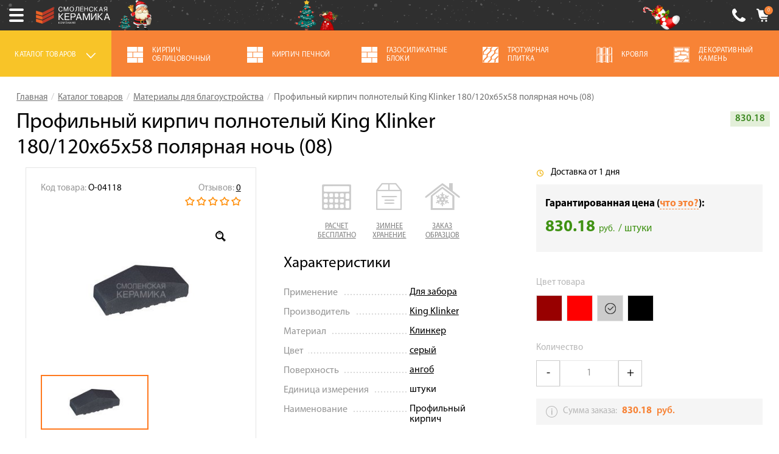

--- FILE ---
content_type: text/html; charset=UTF-8
request_url: https://smolkirpich.ru/product/profilnyj-kirpic-polnotelyj-king-klinker-180120x65x58-polarnaa-noc-08
body_size: 21249
content:
<!DOCTYPE html>
<html prefix="og: http://ogp.me/ns#" class="no-js" lang="ru-RU">
<head>
<base href="/"/>
<meta charset="UTF-8"/>
<meta http-equiv="X-UA-Compatible" content="IE=edge,chrome=1"/>
<title>Профильный кирпич полнотелый King Klinker 180/120x65x58 полярная ночь (08) по цене 830,18 рублей с доставкой по Смоленску и Смоленской области.</title>
<meta name="robots" content="noindex, nofollow">
<meta name="description" content="⭐️⭐️⭐️⭐️⭐️ Профильный кирпич полнотелый King Klinker 180/120x65x58 полярная ночь (08) по цене 830,18 рублей. Подробности можно узнать по телефону: +7 (4812) 548-777.">
<meta property="og:description" content="⭐️⭐️⭐️⭐️⭐️ Профильный кирпич полнотелый King Klinker 180/120x65x58 полярная ночь (08) по цене 830,18 рублей. Подробности можно узнать по телефону: +7 (4812) 548-777.">
<meta property="og:url" content="https://smolkirpich.ru/product/profilnyj-kirpic-polnotelyj-king-klinker-180120x65x58-polarnaa-noc-08">
<meta property="og:type" content="website">
<meta property="og:title" content="Профильный кирпич полнотелый King Klinker 180/120x65x58 полярная ночь (08) по цене 830,18 рублей с доставкой по Смоленску и Смоленской области.">
<meta property="og:image" content="https://assets.smolkirpich.ru/thumbnails/75/75f6f6664a3660e87da4fe16f4596524.jpg">
<link href="https://smolkirpich.ru/product/profilnyj-kirpic-polnotelyj-king-klinker-180120x65x58-polarnaa-noc-08" rel="canonical">
<link href="https://assets.smolkirpich.ru/minify/smolkirpich_ru/css/407c29478d311013c9b4980bdce801db.css" rel="stylesheet">
<link href="https://assets.smolkirpich.ru/minify/smolkirpich_ru/css/aae8f35bb12971211239049a54046731.css" rel="stylesheet">
<link href="https://assets.smolkirpich.ru/minify/smolkirpich_ru/css/63ba1654b4f558acb9c9b94ceaa7c621.css" rel="stylesheet">
<link href="https://assets.smolkirpich.ru/minify/smolkirpich_ru/css/cb061b71f496123a70147b3231039dcd.css" rel="stylesheet">
<link href="https://assets.smolkirpich.ru/minify/smolkirpich_ru/css/01a19ad430580e1ff9be1fb2ec6a3c93.css" rel="stylesheet">
<link href="https://assets.smolkirpich.ru/minify/smolkirpich_ru/css/3134ad54fbc14ec87030ad80f2f82bfe.css" rel="stylesheet">
<link href="https://assets.smolkirpich.ru/minify/smolkirpich_ru/css/3ae983e354c04fe8292f88d06bf41ebe.css" rel="stylesheet">
<link href="https://assets.smolkirpich.ru/minify/smolkirpich_ru/css/014df85a1adf0d54c2c6e39f65ef8f33.css" rel="stylesheet">
<link href="https://assets.smolkirpich.ru/minify/smolkirpich_ru/css/f65d3bfd4940cf6cf0cd36fc47c73443.css" rel="stylesheet">
<link href="https://assets.smolkirpich.ru/minify/smolkirpich_ru/css/7a195197a1c363a04274a87708a1eca2.css" rel="stylesheet">
<link href="https://assets.smolkirpich.ru/minify/smolkirpich_ru/css/d7209648638065858ced641aa7455b23.css" rel="stylesheet">
<!--[if lte IE9]>
<script src="https://assets.smolkirpich.ru/minify/smolkirpich_ru/js/26e76ed7750440d37ede02a08324c283.js"></script>
<![endif]--><meta name="viewport" content="width=device-width, initial-scale=1.0, maximum-scale=1.0, user-scalable=0"/>
<meta name="google-site-verification" content="!"/>
<meta name="csrf-param" content="_csrf-frontend">
<meta name="csrf-token" content="2u6oNXvYYhWFD9MGl3c--GViPOxvkZXhcy1Aubhnk7i9gJ5PIoondrJYq1OmOX22EhRSmyPX16A5AG3UwAij4g==">
<link rel="shortcut icon"
href="favnew.svg"
type="image/x-icon">
<link rel="alternate" hreflang="ru-RU"
href="https://smolkirpich.ru/product/profilnyj-kirpic-polnotelyj-king-klinker-180120x65x58-polarnaa-noc-08"/>
<meta name="mailru-domain" content="8HTxWmYM44Syz0aO" />
<meta name="yandex-verification" content="44526faddfacd04b" />
<meta name="yandex-verification" content="da2d6560d8730853" />
<link rel="dns-prefetch" href="https://mc.yandex.ru">
<link rel="dns-prefetch" href="https://www.googletagmanager.com">
<link rel="dns-prefetch" href="https://www.google-analytics.com">
<link rel="preconnect" href="https://www.google-analytics.com">
<link rel="preconnect" href="https://static.doubleclick.net">
<link rel="preconnect" href="https://www.youtube.com">
<link rel="preload" href="src/css/fonts/MyriadProSemibold.woff" as="font" crossorigin>
<link rel="preload" href="src/css/fonts/MyriadProRegular.woff" as="font" crossorigin>
<link rel="preload" href="src/css/fonts/MyriadProBold.woff" as="font" crossorigin>
<link rel="preload" href="src/css/fonts/rouble.woff" as="font" crossorigin><meta name="yandex-verification" content="da2d6560d8730853">
<!-- Facebook Pixel Code -->
<!--script>
!function(f,b,e,v,n,t,s)
{if(f.fbq)return;n=f.fbq=function(){n.callMethod?
n.callMethod.apply(n,arguments):n.queue.push(arguments)};
if(!f._fbq)f._fbq=n;n.push=n;n.loaded=!0;n.version='2.0';
n.queue=[];t=b.createElement(e);t.async=!0;
t.src=v;s=b.getElementsByTagName(e)[0];
s.parentNode.insertBefore(t,s)}(window, document,'script',
'https://connect.facebook.net/en_US/fbevents.js');
fbq('init', '1054710298648208');
fbq('track', 'PageView');
</script>
<noscript><img height="1" width="1" style="display:none"
src="https://www.facebook.com/tr?id=1054710298648208&ev=PageView&noscript=1"
/></noscript-->
<!-- End Facebook Pixel Code -->
<script type="text/javascript">
var RECAPTCHA_SITE_KEY = '6LfUNgUqAAAAAOaw6DjLHxQSy-e4dgO4L_Xeo0f8';
var SITE_BASE_DOMAIN = 'smolkirpich.ru';
var SITE_CITY_ID = '1';
SITE_CITY_ID = +SITE_CITY_ID;
var SITE_CITY_ON_CLICK_EVENTS = {};
var SITE_CITY_ON_CLICK_CALL = function (name) {
if (typeof SITE_CITY_ON_CLICK_EVENTS[name] === 'function') {
SITE_CITY_ON_CLICK_EVENTS[name]();
}
}
</script>
</head>
<body>
<header class="ny-theme header--updated">
<div class="header__line_a">
<div class="container">
<div class="row">
<div class="city_dropdown">
<span class="city_dropdown__title">
Ваш город:
</span>
<div class="city_dropdown__opener js-city-dropdown-opener">
<div class="city_dropdown__current-city">
Смоленск </div>
<div class="icon icon-triangle">
</div>
</div>
</div>
<div class="messengers-dropdown" id="messengers-dropdown">
<a href="https://wa.me/79303058777" class="messengers-dropdown__item messengers-dropdown__item-visible messengers-dropdown__item-whatsapp">
<span class="messengers-dropdown__icon messengers-dropdown__icon-whatsapp"></span>
<span class="messengers-dropdown__label">WhatsApp</span>
<span class="messengers-dropdown__arrow js-messengers-trigger" onclick=""></span>
</a>
<div class="messengers-dropdown__items">
<a href="viber://chat?number=+79303058777" class="messengers-dropdown__item messengers-dropdown__item-viber">
<span class="messengers-dropdown__icon messengers-dropdown__icon-viber"></span>
<span class="messengers-dropdown__label">Viber</span>
</a>
<a href="tg://resolve?domain=SKSmolensk" class="messengers-dropdown__item messengers-dropdown__item-telegram">
<span class="messengers-dropdown__icon messengers-dropdown__icon-telegram"></span>
<span class="messengers-dropdown__label">Telegram</span>
</a>
</div>
</div>
<nav class="main_menu">
<ul class="main_menu__list"><li class="main_menu__item fist"><a href="/page/akcii">Акции</a></li>
<li class="main_menu__item"><a href="/page/o-kompanii">О компании</a>
<ul>
<li class="main_menu__item fist"><a href="/page/o-kompanii/klienty">Наши клиенты</a></li>
<li class="main_menu__item"><a href="/page/o-kompanii/sertifikaty">Сертификаты</a></li>
<li class="main_menu__item"><a href="/page/o-kompanii/brendy">Бренды</a></li>
<li class="main_menu__item"><a href="/page/o-kompanii/gde-kupit">Где купить</a></li>
<li class="main_menu__item last"><a href="/page/o-kompanii/soglasie">Согласие</a></li>
</ul>
</li>
<li class="main_menu__item"><a href="/page/onlajn-kalkulyator">Калькулятор</a>
<ul>
<li class="main_menu__item fist"><a href="/page/onlajn-kalkulyator/kirpich">Расчёт кирпича</a></li>
<li class="main_menu__item"><a href="/page/onlajn-kalkulyator/gazobetonnyh-blokov">Расчёт газобетонных блоков</a></li>
<li class="main_menu__item last"><a href="/page/onlajn-kalkulyator/keramicheskih-blokov">Расчёт керамических блоков</a></li>
</ul>
</li>
<li class="main_menu__item"><a href="/page/servis">Сервис</a>
<ul>
<li class="main_menu__item fist"><a href="/page/servis/raschet-materialov">Расчет материалов</a></li>
<li class="main_menu__item"><a href="/page/servis/raspil-kirpicha">Распил кирпича </a></li>
<li class="main_menu__item"><a href="/page/servis/shef-montazh">Шеф-монтаж</a></li>
<li class="main_menu__item"><a href="/page/servis/vyezd-na-obekt">Выезд на объект </a></li>
<li class="main_menu__item last"><a href="/page/servis/rekomenduem-specialistov-aleksandr-namayunas">Рекомендуем специалистов: Александр Намаюнас</a></li>
</ul>
</li>
<li class="main_menu__item"><a href="/page/oplata">Оплата</a></li>
<li class="main_menu__item"><a href="/page/dostavka">Доставка</a></li>
<li class="main_menu__item"><a href="/page/sotrudnichestvo">Сотрудничество</a>
<ul>
<li class="main_menu__item fist"><a href="/page/sotrudnichestvo/chastnym-klientam">Частным клиентам</a></li>
<li class="main_menu__item"><a href="/page/sotrudnichestvo/arhitektoram">Архитекторам и дизайнерам</a></li>
<li class="main_menu__item"><a href="/page/sotrudnichestvo/stroitelyam">Строителям</a></li>
<li class="main_menu__item"><a href="/page/sotrudnichestvo/dileram">Дилерам</a></li>
<li class="main_menu__item last"><a href="/page/sotrudnichestvo/develop">Девелоперам</a></li>
</ul>
</li>
<li class="main_menu__item"><a href="/page/fotogalereya">Галерея объектов</a>
<ul>
<li class="main_menu__item fist"><a href="/page/fotogalereya/smolensk">Смоленск</a></li>
<li class="main_menu__item"><a href="/page/fotogalereya/bryansk">Брянск</a></li>
<li class="main_menu__item"><a href="/page/fotogalereya/moscow">Москва</a></li>
<li class="main_menu__item last"><a href="/page/fotogalereya/belarus">Беларусь</a></li>
</ul>
</li>
<li class="main_menu__item last"><a href="/site/contact">Контакты</a></li></ul> <div class="main_menu-mobile">
<a href="#" class="sandwich">
<span class="icon">
<span class="sandwich__top">
</span>
<span class="sandwich__middle">
</span>
<span class="sandwich__bottom">
</span>
</span>
<!--span class="sandwich__label">Меню</span-->
</a>
<div class="main_menu-mobile__container">
<div class="main_menu-mobile__inner">
<div class="menu-mobile-city">
<div class="city_dropdown">
<span class="city_dropdown__title">
Ваш город:
</span>
<div class="city_dropdown__opener js-city-dropdown-opener-mobile">
<div class="city_dropdown__current-city">
Смоленск </div>
<div class="icon icon-triangle">
</div>
</div>
</div>
</div>
<div class="menu-mobile-city-content">
<div class="header__city-choose">
<div class="header__city-choose-inner">
<div class="header__city-choose__title">
Выберите ваш город:
</div>
<ul class="select-city-list">
<li>
<a href="https://smolkirpich.ru/product/profilnyj-kirpic-polnotelyj-king-klinker-180120x65x58-polarnaa-noc-08" data-city-id="1">
Смоленск </a>
</li>
<li>
<a href="https://bryansk.smolkirpich.ru/product/profilnyj-kirpic-polnotelyj-king-klinker-180120x65x58-polarnaa-noc-08" data-city-id="2">
Брянск </a>
</li>
<li>
<a href="https://vitebsk.smolkirpich.by/product/profilnyj-kirpic-polnotelyj-king-klinker-180120x65x58-polarnaa-noc-08" data-city-id="6">
Витебск </a>
</li>
<li>
<a href="https://msk.smolkirpich.ru/product/profilnyj-kirpic-polnotelyj-king-klinker-180120x65x58-polarnaa-noc-08" data-city-id="3">
Москва </a>
</li>
<li>
<a href="https://smolkirpich.by/product/profilnyj-kirpic-polnotelyj-king-klinker-180120x65x58-polarnaa-noc-08" data-city-id="4">
Минск </a>
</li>
</ul>
</div>
</div> </div>
<div class="menu-mobile-contacts">
<a href="tel:+74812548777" class="menu-mobile-phone">
+7 (4812) 548-777 </a>
<span class="menu-mobile-im-icons">
<a href="https://wa.me/79303058777" class="menu-mobile-im whatsapp"></a>
<a href="viber://chat?number=+79303058777" class="menu-mobile-im viber"></a>
<a href="tg://resolve?domain=SKSmolensk" class="menu-mobile-im telegram"></a>
</span>
</div>
<div class="menu-mobile-cart">
<span class="menu-mobile-cart__products-count mobile-cart-quantity-formatted">
0 товаров </span>
<span class="menu-mobile-cart__total">
на сумму <span class="mobile-cart-total-sum-formatted">0.00</span> руб. </span>
</div>
<ul class="main_menu-mobile__list"><li class="main_menu-mobile__item fist"><a href="/page/akcii">Акции</a></li>
<li class="main_menu-mobile__item"><a href="/page/o-kompanii">О компании</a></li>
<li class="main_menu-mobile__item"><a href="/page/onlajn-kalkulyator">Калькулятор</a></li>
<li class="main_menu-mobile__item"><a href="/page/servis">Сервис</a></li>
<li class="main_menu-mobile__item"><a href="/page/oplata">Оплата</a></li>
<li class="main_menu-mobile__item"><a href="/page/dostavka">Доставка</a></li>
<li class="main_menu-mobile__item"><a href="/page/sotrudnichestvo">Сотрудничество</a></li>
<li class="main_menu-mobile__item"><a href="/page/fotogalereya">Галерея объектов</a></li>
<li class="main_menu-mobile__item last"><a href="/site/contact">Контакты</a></li></ul> </div>
</div>
<a href="https://smolkirpich.ru" class="mobile-logo"><img src="src/img/logo-white-text.svg" alt=""></a>
<div class="mobile-header-icons">
<a href="tel:+74812548777" class="mobile-header__cb-link roistat-phone">
+7 (4812) 548-777 </a>
<a href="/cart" class="mobile-header__cart-link">
<span class="mobile-header__cart-count mobile-cart-quantity">0</span>
</a>
</div>
</div>
</nav>
</div>
</div>
</div>
<div class="header__city-choose">
<div class="header__city-choose-inner">
<div class="header__city-choose__title">
Выберите ваш город:
</div>
<ul class="select-city-list">
<li>
<a href="https://smolkirpich.ru/product/profilnyj-kirpic-polnotelyj-king-klinker-180120x65x58-polarnaa-noc-08" data-city-id="1">
Смоленск </a>
</li>
<li>
<a href="https://bryansk.smolkirpich.ru/product/profilnyj-kirpic-polnotelyj-king-klinker-180120x65x58-polarnaa-noc-08" data-city-id="2">
Брянск </a>
</li>
<li>
<a href="https://vitebsk.smolkirpich.by/product/profilnyj-kirpic-polnotelyj-king-klinker-180120x65x58-polarnaa-noc-08" data-city-id="6">
Витебск </a>
</li>
<li>
<a href="https://msk.smolkirpich.ru/product/profilnyj-kirpic-polnotelyj-king-klinker-180120x65x58-polarnaa-noc-08" data-city-id="3">
Москва </a>
</li>
<li>
<a href="https://smolkirpich.by/product/profilnyj-kirpic-polnotelyj-king-klinker-180120x65x58-polarnaa-noc-08" data-city-id="4">
Минск </a>
</li>
</ul>
</div>
</div>
<div class="header__line_b">
<div class="container">
<div class="row">
<a href="https://smolkirpich.ru" class="logo header__logo">
<img src="src/img/logo.svg" alt="" />
</a>
<form class="search-form line_b_search-form" id="searchForm" action="/search" data-live-action="/search/live">
<div class="search-form_input-group">
<input type="text" class="form-control search-form__input" name="query" value="" placeholder="Поиск" autocomplete="off" />
<span class="input-group-btn search-form__input-group-btn">
<button class="search-form__button" type="submit">
Go!
</button>
</span>
</div><!-- /input-group -->
<div class="search-form__description">
Например,
<a href="/search?query=%D0%BF%D0%BE%D0%BB%D0%BD%D0%BE%D1%82%D0%B5%D0%BB%D1%8B%D0%B9+%D0%BA%D0%B8%D1%80%D0%BF%D0%B8%D1%87" class="link link_dashed js-search-example" data-value="полнотелый кирпич">
Полнотелый кирпич
</a>
</div>
<div class="search-popup js-search-popup">
</div>
</form>
<ul class="big-icons-list header_big-icons-list list-unstyled">
<li class="big-icons-list_item header-callback">
<a href="javascript:void(0);" class="icon icon-phone modal-link" data-modal-id="callback" data-title="Заказать обратный звонок"></a>
<a href="tel:+74812548777" class="phone-link roistat-phone">
+7 (4812) 548-777 </a>
<!--a href="javascript:void(0);" class="big-icons-list__link link_default link_black modal-link" data-modal-id="callback" data-title="Заказать обратный звонок">
Обратный звонок
</a-->
<a href="javascript:void(0);" class="big-icons-list__link btn btn-green js-callback-link" data-modal-id="callback" data-modal-title="Заказать звонок эксперта">
Обратный звонок
</a>
</li>
<li class="big-icons-list_item header-location">
<a href="/site/contact" class="icon icon-location"></a>
<span class="big-icons-list__link">
г. Смоленск, <br/> ул. Шевченко, 99Б </span>
</li>
<li class="big-icons-list_item header-cart">
<a href="/cart" class="icon icon-cart"></a>
<div class="header-cart__content">
<div id="mini-cart" data-quantity="0" data-total-sum="0" data-quantity-formatted="0 товаров" data-total-sum-formatted="0.00"> В корзине
<a href="/cart" class="link link_default header-cart__items-count">
0 товаров </a>
<div class="text-grey header-cart__content-text">
на сумму
<span class="header-cart__sum">
<span class="header-cart__sum-value">
0.00 </span>
<span class="currency header-cart__currency">
руб. </span>
</span>
</div>
</div> </div>
</li>
</ul>
</div>
</div>
<span class="ny-icon1"></span>
<span class="ny-icon2"></span>
<span class="ny-icon3"></span>
</div>
<div class="header-sticky" style="display: none;">
<div class="header-sticky-phone">
<span class="header-sticky-phone__icon"></span>
<div class="header-sticky-phone__label">Позвоните нам:</div>
<a href="tel:+74812548777" class="header-sticky-phone__number roistat-phone">
+7 (4812) 548-777 </a>
</div>
<div class="header-sticky-cb">
<div class="header-sticky-cb__label">или закажите</div>
<a href="javascript:void(0);" class="btn btn-green header-sticky-cb__button js-callback-link" data-modal-id="callback" data-modal-title="Заказать звонок эксперта">Обратный звонок</a>
</div>
</div>
</header>
<div class="container page_content">
<div class="row heading_section wrap">
<div class="heading_section__top">
<ul class="breadcrumb" itemscope itemtype="http://schema.org/BreadcrumbList"><li itemprop="itemListElement" itemscope itemtype="http://schema.org/ListItem"><a href="/" itemprop="item"><span itemprop="name">Главная</span></a><meta itemprop="position" content="1"></li>
<li itemprop="itemListElement" itemscope itemtype="http://schema.org/ListItem"><a href="/catalog" itemprop="item"><span itemprop="name">Каталог товаров</span></a><meta itemprop="position" content="2"></li>
<li itemprop="itemListElement" itemscope itemtype="http://schema.org/ListItem"><a href="/materialy-dlya-blagoustrojstva" itemprop="item"><span itemprop="name">Материалы для благоустройства</span></a><meta itemprop="position" content="3"></li>
<li class="active" itemprop="itemListElement" itemscope itemtype="http://schema.org/ListItem"><span itemprop="item"><span itemprop="name">Профильный кирпич полнотелый King Klinker 180/120x65x58 полярная ночь (08)</span></span><meta itemprop="position" content="4"></li>
</ul>
</div>
<div class="heading_section__text">
<h1>Профильный кирпич полнотелый King Klinker 180/120x65x58 полярная ночь (08)</h1>
</div>
</div>
<div class="product-top-price">
830.18 </div>
<div class="row product wrap">
<div class="product-section clearfix">
<div class="product-photos col-lg-4 col-md-4 col-sm-4 col-xs-4" data-modal-type="cool">
<div class="product-photos__inner">
<div class="product-photos__top clearfix">
<div class="product-photos__top-reviews">
<ul class="rating rating-small rating-read_only">
<li class=""></li>
<li class=""></li>
<li class=""></li>
<li class=""></li>
<li class=""></li>
</ul>
<div class="reviews-count grey-text">
Отзывов: <a
href="/product/profilnyj-kirpic-polnotelyj-king-klinker-180120x65x58-polarnaa-noc-08#reviews">0</a>
</div>
</div>
<div class="product-photos__top-code">
<div class="product-code grey-text">
Код товара: <span class="product-code__value">О-04118</span>
</div>
</div>
</div>
<div class="product-photos__slider">
<ul>
<li>
<a href="https://assets.smolkirpich.ru/thumbnails/75/75f6f6664a3660e87da4fe16f4596524.jpg"
class="zoom-btn" data-fancybox-group="pruduct_photo_group">
<img src="https://assets.smolkirpich.ru/thumbnails/9c/9c47d57adef4485896eaa798993752b7.jpg"
alt="Профильный кирпич полнотелый King Klinker 180/120x65x58 полярная ночь (08) 1"/>
<div class="zoom-photo"></div>
</a>
</li>
</ul>
</div>
<div class="product-thumbs-container">
<div class="frame">
<ul>
<li class="active_thumb">
<a href="#" class="gallery__thumb" data-slide="0"
style="background-image: url('https://assets.smolkirpich.ru/thumbnails/5a/5abb18b6cc7b23760c98c054be720fa0.jpg');"></a>
</li>
</ul>
</div>
</div>
</div>
<!-- Notification box -->
<!--div class="notification-widget notification-widget--product" style="background-image: url('src/img/notification/notification_bg_product.jpg');">
<div class="notification-widget__in">
<div class="notification-widget__heading"><strong>Внимание!</strong></div>
<p>С 1 января <strong>повышение НДС до 20%!</strong></p>
<p>Цены вырастут <strong>минимум на 5%!</strong></p>
<p>Успейте купить <strong>с бесплатным</strong> зимним хранением по цене этого года!</p>
</div>
<div class="notification-widget__icons">
<span class="icon1"></span>
<span class="icon2"></span>
<span class="icon3"></span>
<span class="icon4"></span>
</div>
</div-->
<!-- Notification box finish -->
</div>
<div class="product-description col-lg-4 col-md-4 col-sm-4 col-xs-4">
<div class="product-description__column">
<ul class="row decorated-links decorated-links-small horizontal js-product-services">
<li>
<a href="javascript:void(0);" class="js-callback-link" role="button" data-toggle="popover" data-trigger="click"
title=""
data-content="Не знаете точное количество строительного материала? Наши специалисты проведут бесплатный расчет необходимого Вам объема."
data-modal-id="callback"
data-modal-title="Заказать бесплатный расчет">
<span class="icomoon-icon icomoon-icon-calc"></span>
<span class="decorated-links__text">расчет<br/>бесплатно</span>
</a>
</li>
<li>
<a href="javascript:void(0);" class="js-callback-link" role="button" data-toggle="popover" data-trigger="click"
title=""
data-content="Зимой цены на строительные материалы наиболее выгодные. Купите материал зимой и оставьте его на бесплатное зимнее хранение до лета, тем самым сэкономив значимую часть Вашего бюджета."
data-modal-id="callback"
data-modal-title="Узнать условия зимнего хранения">
<span class="icomoon-icon icomoon-icon-samples_order"></span>
<span class="decorated-links__text">зимнее<br/>хранение</span>
</a>
</li>
<li>
<a href="javascript:void(0);" class="js-callback-link" role="button" data-toggle="popover" data-trigger="click"
title=""
data-content="Если у Вас большой проект и Вам нужно определиться с выбором - Вы можете заказать у нас бесплатную доставку образцов и демонстрационную кладку прямо на Вашем объекте! Подробности у наших менеджеров!"
data-modal-id="callback"
data-modal-title="Заказать образцы на объект">
<span class="icomoon-icon icomoon-icon-winter_storage"></span>
<span class="decorated-links__text">заказ<br/>образцов</span>
</a>
</li> </ul>
</div>
<div class="product-description__column">
<div class="product-description__title">Характеристики</div>
<ul class="dotted_list">
<li>
<span class="label">Применение</span>
<a href="/materialy-dlya-blagoustrojstva?filter=/primenenie_dlya-zabora">Для забора</a>
</li>
<li>
<span class="label">Производитель</span>
<a href="/materialy-dlya-blagoustrojstva?filter=/proizvoditel_king-klinker">King Klinker</a>
</li>
<li>
<span class="label">Материал</span>
<a href="/materialy-dlya-blagoustrojstva?filter=/material_klinker">Клинкер</a>
</li>
<li>
<span class="label">Цвет</span>
<a href="/materialy-dlya-blagoustrojstva?filter=/cvet_serii">серый</a>
</li>
<li>
<span class="label">Поверхность</span>
<a href="/materialy-dlya-blagoustrojstva?filter=/poverhnost_angob">ангоб</a>
</li>
<li>
<span class="label">Единица измерения</span>
<span class="dotted_list__value">штуки</span>
</li>
<li>
<span class="label">Наименование</span>
<span class="dotted_list__value">Профильный кирпич</span>
</li>
<li>
<span class="label">Размер, мм</span>
<span class="dotted_list__value">180/120x65x58</span>
</li>
<li>
<span class="label">Страна производитель</span>
<span class="dotted_list__value">Польша</span>
</li>
</ul>
<div class="more_options_button">
<span class="btn btn-bordered-white">Показать все характеристики</span>
</div>
</div>
<div class="product-description__column">
<div class="product-description__title">Описание</div>
<p class="product-description__text">Крышки кладки из клинкера образуют особенно изящную и элегантную отделку стены. Благодаря невероятной эстетике и широкому выбору цветов они на самом деле подходят для всех материалов, доступных на рынке, и, таким образом, могут использоваться как при желаемых цветовых уравнениях, так и в качестве желаемого контраста. Применение покрытий кладки, помимо эстетических преимуществ, имеет и практическое, техническое преимущество.</p>
<div class="manufacturer-link">
<img src="https://uploads.smolkirpich.ru//_attach/manufacturer/2/KING-KLINKER-logo.jpg" alt="King Klinker"/>
<a href="/brand/king-klinker">Все товары
"King Klinker"</a>
</div>
</div>
</div>
<div class="product-options col-lg-4 col-md-4 col-sm-4 col-xs-4">
<div class="row product-options-first-line">
<div class="col-xs-6 availability">
<span class="icon icon-check_yellow"></span>
<span class="label">Доставка от 1 дня</span>
</div>
<div class="col-xs-6 socials_top">
</div>
</div>
<div class="row product-prices product-prices--grey-bg">
<div class="price-warranty">
<div class="price-warranty__title">Гарантированная цена (<a href="javascript:void(0);" class="modal-link btn-warranty-open">что это?</a>):</div>
</div>
<div style="display: none;">
<div class="modal modal-warranty" id="warranty-modal">
<div class="modal__white-bg">
<button type="button" class="product-modal__close"></button>
<div class="modal-warranty__icon"></div>
<div class="modal__title">Гарантия цены!</div>
<div class="modal__subtitle">Мы продаем по цене завода! <br>Если Вам предложили цену ниже - прикрепите счет и мы
сделаем лучшее предложение!
</div>
<form id="bestpricewarranty-form" class="bestpricewarranty-form" action="/site/best-price-warranty" method="post" data-upload-key="1eef05d6f331ee9be3085516a8b2c08e" data-upload-url="/site/best-price-warranty-upload" enctype="multipart/form-data">
<input type="hidden" name="_csrf-frontend" value="2u6oNXvYYhWFD9MGl3c--GViPOxvkZXhcy1Aubhnk7i9gJ5PIoondrJYq1OmOX22EhRSmyPX16A5AG3UwAij4g=="><input type="hidden" name="upload-key" value="1eef05d6f331ee9be3085516a8b2c08e">
<div class="form-content clearfix">
<div class="form-group field-bestpricewarrantyform-name required">
<label class="control-label" for="bestpricewarrantyform-name"></label>
<input type="text" id="bestpricewarrantyform-name" class="form-control" name="BestPriceWarrantyForm[name]" placeholder="Имя" aria-required="true">
<div class="help-block"></div>
</div>
<div class="form-group field-bestpricewarrantyform-phone required">
<label class="control-label" for="bestpricewarrantyform-phone"></label>
<input type="text" id="bestpricewarrantyform-phone" class="form-control" name="BestPriceWarrantyForm[phone]" placeholder="Телефон" aria-required="true">
<div class="help-block"></div>
</div>
<div class="form-group upload-file-group field-bestpricewarrantyform-file required">
<div class="upload-file-widget">
<label class="upload-file-widget__label"><input type="hidden" name="BestPriceWarrantyForm[file]" value=""><input type="file" id="bestpricewarrantyform-file" name="BestPriceWarrantyForm[file]" placeholder="Телефон" aria-required="true">
<span class="upload-file-widget__btn">+ Прикрепить счет</span>
<img class="upload-file-widget__loader-img" src="src/img/loading_green.svg" alt="">
<span class="upload-file-widget__success-icon"></span>
<span class="upload-file-widget__success-text">Файл загружен</span>
</label>
</div><div class="help-block"></div>
</div>
<div class="policy">
<div class="checkbox-theme-orange">
<div class="form-group field-bestpricewarrantyform-agreement">
<input type="hidden" name="BestPriceWarrantyForm[agreement]" value="0"><input type="checkbox" id="bestpricewarrantyform-agreement" name="BestPriceWarrantyForm[agreement]" value="1"><label class="control-label" for="bestpricewarrantyform-agreement">Я согласен с <a href="/uploads/policy/Soglasie_na_obrabotku_pdn_smolkirpich.pdf"
target="_blank">политикой конфиденциальности</a></label><div class="help-block"></div>
</div> </div>
</div>
<button type="submit" class="btn btn-green">
<span class="btn-text">Отправить</span>
</button>
</div>
<div class="callback-layout message-content" style="display: none;">
<div class="callback-layout__title">Заказать звонок эксперта</div>
<div class="callback-layout__message message-text"></div>
</div>
</form> </div>
</div>
</div>
<div class="product-options__price">
<div class="price-new">
<div class="unit-price">
<span class="unit-price__value">830.18</span>
<span class="currency">руб.</span>
<span class="units">/ штуки </span>
</div>
</div>
</div>
</div>
<div class="row product-options__colors">
<div class="col-xs-12 product-options__title">
Цвет товара
</div>
<ul class="product-colors">
<li class="product-colors__item">
<a href="/product/profilnyj-kirpic-polnotelyj-king-klinker-180120x65x58-tainstvennyj-sad--05" class="product-colors__link"
title="вишневый" style="background: #980000;"></a>
</li>
<li class="product-colors__item">
<a href="/product/profilnyj-kirpic-polnotelyj-king-klinker-180120x65x58-nota-zinamona-06" class="product-colors__link"
title="красный" style="background: #ff0000;"></a>
</li>
<li class="product-colors__item selected">
<a href="/product/profilnyj-kirpic-polnotelyj-king-klinker-180120x65x58-polarnaa-noc-08" class="product-colors__link"
title="серый" style="background: #cccccc;"></a>
</li>
<li class="product-colors__item">
<a href="/product/profilnyj-kirpic-polnotelyj-king-klinker-180120x65x58-oniksovyj-cernyj-17" class="product-colors__link"
title="черный" style="background: #000000;"></a>
</li>
</ul>
</div>
<div id="product-item-inpage" class="clearfix">
<div class="product-sticky-section">
<div class="product-sticky-section__inner">
<div class="row">
<div class="product-quantity-wrapper">
<div class="product-quantity-wrapper__l">
<div class="product-options__quantity product-options__form-row">
<div class="col-xs-12 product-options__title">
Количество
</div>
<div class="product-options__quantity-input">
<div class="input-group">
<span class="input-group-btn">
<button type="button" class="btn btn-default btn-number" data-type="minus" data-field="quant">
<span class="glyphicon glyphicon-minus"></span>
</button>
</span>
<input type="text" class="form-control input-number" name="quant" value="1" data-product-id="140167" data-wholesale-min="1" data-min="1" data-step="1" data-price-wholesale="830.18" data-price-retail="830.18" data-price-old-wholesale="830.18" data-price-old-retail="830.18" data-packprice-wholesale="0" data-packprice-retail="0" data-ecommerce-detail="name=%D0%9F%D1%80%D0%BE%D1%84%D0%B8%D0%BB%D1%8C%D0%BD%D1%8B%D0%B9+%D0%BA%D0%B8%D1%80%D0%BF%D0%B8%D1%87+%D0%BF%D0%BE%D0%BB%D0%BD%D0%BE%D1%82%D0%B5%D0%BB%D1%8B%D0%B9+King+Klinker+180%2F120x65x58+%D0%BF%D0%BE%D0%BB%D1%8F%D1%80%D0%BD%D0%B0%D1%8F+%D0%BD%D0%BE%D1%87%D1%8C+%2808%29&amp;id=ae3acd75bd3ebecb4a042a592c556eaf&amp;price=830.18&amp;brand=King+Klinker&amp;category=%D0%9C%D0%B0%D1%82%D0%B5%D1%80%D0%B8%D0%B0%D0%BB%D1%8B+%D0%B4%D0%BB%D1%8F+%D0%B1%D0%BB%D0%B0%D0%B3%D0%BE%D1%83%D1%81%D1%82%D1%80%D0%BE%D0%B9%D1%81%D1%82%D0%B2%D0%B0"> <span class="input-group-btn">
<button type="button" class="btn btn-default btn-number" data-type="plus" data-field="quant">
<span class="glyphicon glyphicon-plus"></span>
</button>
</span>
</div>
</div>
</div>
</div>
<div class="product-quantity-wrapper__r">
<div class="row product-total product-options__form-row">
<div class="product-options__title">
Сумма заказа:
</div>
<div class="product-total__left">
<span class="value">830.18</span><span
class="currency">&nbsp;руб.</span>
</div>
</div>
</div>
</div>
</div>
<div class="row submit-group">
<div class="submit-group__wrapper">
<button type="submit" class="buy-btn btn btn-orange product-buy-button"
data-product-id="140167">
<i class="buy-btn__icon"></i><span class="buy-btn__text">Купить</span>
</button>
<button type="button" class="btn btn-black one-click-checkout modal-link"
data-modal-id="order" data-title="Оформление заказа">
Купить в 1 клик
</button>
</div>
</div>
</div>
</div>
<div class="one-click-checkout-mobile">
<div class="row">
<button type="button" class="btn btn-black one-click-checkout modal-link"
data-modal-id="order" data-title="Оформление заказа">
Купить в 1 клик
</button>
</div>
</div>
</div>
<!-- old -->
<!-- <ul class="row decorated-links horizontal">-->
<!-- <li>-->
<!-- <a href="--><!--">-->
<!-- <span class="icon"-->
<!-- style="background-image: url('src/img/icon-recently_viewed_68_55.png');"></span>-->
<!-- <span class="decorated-links__text">Просмотренные товары</span>-->
<!-- </a>-->
<!-- </li>-->
<!---->
<!-- <li>-->
<!-- <a href="#qa-section">-->
<!-- <span class="icon" style="background-image: url('src/img/icon-question_68_55.png');">-->
<!-- </span>-->
<!-- <span class="decorated-links__text">Вопросы и ответы<br/>по товару</span>-->
<!-- </a>-->
<!-- </li>-->
<!-- </ul>-->
<div class="row">
<div class="generate-price-block">
<a href="/catalog/export" class='btn btn-outline'>
<span class='icon icon-generate-price'></span>
<span class="btn-text">Сгенерировать прайс-лист</span>
</a>
</div>
</div>
</div>
</div>
</div>
<div class="product-tabs">
<div class="product-tabs-mobile" style="display: none;">
<a href="javascript:void(0);" class="product-tabs-mobile__link" id="product-tabs-dropdown-link">
Объекты из материалов </a>
</div>
<ul id="w0" class="nav product-tabs-header nav-tabs"><li class="active"><a class="product-tabs__link" href="#w0-tab0" data-toggle="tab">Объекты из материалов</a></li>
<li><a class="product-tabs__link" href="#w0-tab1" data-toggle="tab">Сертификаты</a></li>
<li><a class="product-tabs__link" href="#w0-tab2" data-toggle="tab">Каталоги</a></li>
<li><a class="product-tabs__link" href="#w0-tab3" data-toggle="tab">Видео</a></li></ul>
<div class="tab-content product-tabs-content"><div id="w0-tab0" class="tab-pane active">
<div class="objects-gallery product-tabs-wrapper">
<ul class="product-tabs-wrapper__in">
<li class='objects-gallery__item'>
<a href="https://assets.smolkirpich.ru/thumbnails/0f/0fa69a1981b5ad50b78b4df53d15a730.jpg" class="fancybox" rel="objects-gallery">
<img src="https://assets.smolkirpich.ru/thumbnails/56/561cf0783cae5fd8833ce28144178bfc.jpg" alt=""/>
</a>
</li>
<li class='objects-gallery__item'>
<a href="https://assets.smolkirpich.ru/thumbnails/5b/5b3ffe94a5229f797133c5e8b2e7c166.jpg" class="fancybox" rel="objects-gallery">
<img src="https://assets.smolkirpich.ru/thumbnails/8e/8e2c7951d00b0aedbff9dbdaa042121c.jpg" alt=""/>
</a>
</li>
<li class='objects-gallery__item'>
<a href="https://assets.smolkirpich.ru/thumbnails/6d/6d6d8d9d7c96114799bf11e1e75c682c.jpg" class="fancybox" rel="objects-gallery">
<img src="https://assets.smolkirpich.ru/thumbnails/a6/a6735e8909ad80e0ef859c0fd02c4174.jpg" alt=""/>
</a>
</li>
<li class='objects-gallery__item'>
<a href="https://assets.smolkirpich.ru/thumbnails/f3/f357375fef151ee581210c22f2955f99.jpg" class="fancybox" rel="objects-gallery">
<img src="https://assets.smolkirpich.ru/thumbnails/59/5912ae452e3d889ac646539cd101336f.jpg" alt=""/>
</a>
</li>
<li class='objects-gallery__item'>
<a href="https://assets.smolkirpich.ru/thumbnails/7d/7d1eca14bcbe8c1823155a7a4eda21ea.jpg" class="fancybox" rel="objects-gallery">
<img src="https://assets.smolkirpich.ru/thumbnails/08/083cfcb6f22dfbd5b7d18989d135e68f.jpg" alt=""/>
</a>
</li>
</ul>
</div></div>
<div id="w0-tab1" class="tab-pane">
<div class="certificates-layout2 product-tabs-wrapper">
<div class="product-tabs-wrapper__in">
<div class="js-cert-carousel js-gallery-popup">
<a class="certificates-layout2__item " href="/download/from-uploads?path=/manufacturer/0/1/606db32193346.pdf&amp;name=%D0%94%D0%B5%D0%BA%D0%BB%D0%B0%D1%80%D0%B0%D1%86%D0%B8%D1%8F+%D0%BE%D0%B1+%D1%8D%D0%BA%D1%81%D0%BF%D0%BB%D1%83%D0%B0%D1%82%D0%B0%D1%86%D0%B8%D0%BE%D0%BD%D0%BD%D1%8B%D1%85+%D1%81%D0%B2%D0%BE%D0%B9%D1%81%D1%82%D0%B2%D0%B0%D1%85+%D0%BF%D0%BB%D0%B8%D1%82%D0%BA%D0%B8+%D0%B4%D0%BB%D1%8F+%D0%BE%D0%B3%D1%80%D0%B0%D0%B6%D0%B4%D0%B5%D0%BD%D0%B8%D0%B9.pdf" data-size="827x1169">
<img data-lazy="https://assets.smolkirpich.ru/thumbnails/a5/a50a36cb4a0330404bc787dd04d960f5.jpg" alt=""/>
<span class="certificates-layout2__caption">Декларация об эксплуатационных свойствах плитки для ограждений.pdf</span>
</a>
<a class="certificates-layout2__item " href="/download/from-uploads?path=/manufacturer/2/9/606db321936e3.pdf&amp;name=%D0%94%D0%B5%D0%BA%D0%BB%D0%B0%D1%80%D0%B0%D1%86%D0%B8%D1%8F+%D0%BE%D0%B1+%D1%8D%D0%BA%D1%81%D0%BF%D0%BB%D1%83%D1%82%D0%B0%D1%86%D0%B8%D0%BE%D0%BD%D0%BD%D1%8B%D1%85+%D1%81%D0%B2%D0%BE%D0%B9%D1%81%D1%82%D0%B2%D0%B0%D1%85+%D0%BF%D0%BE%D0%B4%D0%BE%D0%BA%D0%BE%D0%BD%D0%BD%D0%B8%D0%BA%D0%BE%D0%B2.pdf" data-size="827x1169">
<img data-lazy="https://assets.smolkirpich.ru/thumbnails/64/64af06e717ba1b0fba2563fcffcc4873.jpg" alt=""/>
<span class="certificates-layout2__caption">Декларация об эксплутационных свойствах подоконников.pdf</span>
</a>
<a class="certificates-layout2__item " href="/download/from-uploads?path=/manufacturer/8/5/606db32194070.pdf&amp;name=%D0%A2%D0%B5%D1%85%D0%BD%D0%B8%D1%87%D0%B5%D1%81%D0%BA%D0%B8%D0%B5+%D1%85%D0%B0%D1%80%D0%B0%D0%BA%D1%82%D0%B5%D1%80%D0%B8%D1%81%D1%82%D0%B8%D0%BA%D0%B8+%D0%9D%D0%95%D0%93%D0%9B%D0%90%D0%97%D0%A3%D0%A0%D0%9E%D0%92%D0%90%D0%9D%D0%9D%D0%AB%D0%95+%D0%98%D0%97%D0%94%D0%95%D0%9B%D0%98%D0%AF.pdf" data-size="827x1169">
<img data-lazy="https://assets.smolkirpich.ru/thumbnails/e5/e515896ed2d9ed95a55309465db3ac22.jpg" alt=""/>
<span class="certificates-layout2__caption">Технические характеристики НЕГЛАЗУРОВАННЫЕ ИЗДЕЛИЯ.pdf</span>
</a>
<a class="certificates-layout2__item " href="/download/from-uploads?path=/manufacturer/9/8/606db3219420b.pdf&amp;name=%D0%A2%D0%B5%D1%85%D0%BD%D0%B8%D1%87%D0%B5%D1%81%D0%BA%D0%B8%D0%B5+%D1%85%D0%B5%D1%80%D0%B0%D0%BA%D1%82%D0%B5%D1%80%D0%B8%D1%81%D1%82%D0%B8%D0%BA%D0%B8+%D0%93%D0%9B%D0%90%D0%97%D0%A3%D0%A0%D0%9E%D0%92%D0%90%D0%9D%D0%9D%D0%AB%D0%95+%D0%98%D0%97%D0%94%D0%95%D0%9B%D0%98%D0%AF.pdf" data-size="827x1169">
<img data-lazy="https://assets.smolkirpich.ru/thumbnails/3c/3cd00674429de57cc9b7eefcb0096f91.jpg" alt=""/>
<span class="certificates-layout2__caption">Технические херактеристики ГЛАЗУРОВАННЫЕ ИЗДЕЛИЯ.pdf</span>
</a>
</div>
</div>
</div></div>
<div id="w0-tab2" class="tab-pane">
<div class="certificates-layout2 product-tabs-wrapper">
<div class="product-tabs-wrapper__in">
<div class="js-cert-carousel js-gallery-popup">
<a class="certificates-layout2__item " href="/download/from-uploads?path=/manufacturer/1/9/606db3a12f459.pdf&amp;name=%D0%9A%D0%B0%D1%82%D0%B0%D0%BB%D0%BE%D0%B3+%D0%BF%D1%80%D0%BE%D0%B4%D1%83%D0%BA%D1%86%D0%B8%D0%B8+King+Klinker+2019.pdf" data-size="827x1169">
<img data-lazy="https://assets.smolkirpich.ru/thumbnails/b1/b140fed7c09c5b2d3f9e9df956c7267c.jpg" alt=""/>
<span class="certificates-layout2__caption">Каталог продукции King Klinker 2019.pdf</span>
</a>
<a class="certificates-layout2__item " href="/download/from-uploads?path=/manufacturer/4/9/606db3a13540c.pdf&amp;name=%D0%A2%D0%B0%D0%B1%D0%BB%D0%B8%D1%86%D0%B0+%D1%83%D0%BF%D0%B0%D0%BA%D0%BE%D0%B2%D0%BA%D0%B8.pdf" data-size="827x1169">
<img data-lazy="https://assets.smolkirpich.ru/thumbnails/c6/c6f5f82627d5fcf9f7677a98ffc4ee10.jpg" alt=""/>
<span class="certificates-layout2__caption">Таблица упаковки.pdf</span>
</a>
</div>
</div>
</div></div>
<div id="w0-tab3" class="tab-pane">
<div class="product-tabs-wrapper">
<div class="product-tabs-wrapper__in">
<a href="https://www.youtube.com/embed/d8o6QAyWWr7etoO-fkQ?autoplay=0" class="product-video fancybox" data-fancybox-type="iframe" style="position: relative;" rel="videos-gallery">
<div style="z-index: 2; position: absolute; top: 0; left: 0; width: 100%; height: 100%;"></div>
<!--iframe width="440" height="310" src="https://www.youtube.com/embed/d8o6QAyWWr7etoO-fkQ?autoplay=0" frameborder="0" allowfullscreen></iframe-->
<img src="https://img.youtube.com/vi/d8o6QAyWWr7etoO-fkQ/hqdefault.jpg" alt=""/>
<!-- <span class="product-video__caption">Название видеозаписи</span>-->
</a>
</div>
</div>
</div></div> </div>
<div class="similar-products-section">
<div class="section-title">
Похожие товары
<div class="similar-products-dots">
</div>
</div>
<div class="similar-products__slider">
<ul class="products__list list-unstyled">
<li class="products__item">
<div data-href="/product/vstavka-dla-slap-king-klinker-445x250x90-polarnaa-noc-08" data-pjax="0" class="product product-buy-item ">
<div class="product__thumb product-buy-item-img-box">
<span class="product__thumb-in">
<img class="b-lazy" src="src/img/1x1.png" alt="Вставка для шляп King Klinker 445x250x90 полярная ночь (08)" title="" data-blazy-src="https://assets.smolkirpich.ru/thumbnails/cf/cfce13863e42cba81a7415bab1b6a809.jpg">
</span>
</div>
<div class="p-type-title"></div>
<a href="/product/vstavka-dla-slap-king-klinker-445x250x90-polarnaa-noc-08" class="product__name product-buy-item-title" data-pjax="0">
Вставка для шляп King Klinker 445x250x90 полярная ночь (08) </a>
<div class="price-block product-price-block">
<div class="price-block-label">Цена</div>
<div class="unit-price">
<span class="price-block__value">
7 487.64 </span>
<span class="currency">
руб. </span>
<span class="price-block__units">
за штуку </span>
</div>
</div>
<a class="buy-btn btn btn-orange product-buy-button" href="javascript:void(0);" data-pjax="0" data-product-id="139808" data-wholesale-min="1" data-min="1" data-step="1" data-price-wholesale="7487.64" data-price-retail="7487.64" data-ecommerce-detail="name=%D0%92%D1%81%D1%82%D0%B0%D0%B2%D0%BA%D0%B0+%D0%B4%D0%BB%D1%8F+%D1%88%D0%BB%D1%8F%D0%BF+King+Klinker+445x250x90+%D0%BF%D0%BE%D0%BB%D1%8F%D1%80%D0%BD%D0%B0%D1%8F+%D0%BD%D0%BE%D1%87%D1%8C+%2808%29&amp;id=e89a0f1c3459d7042f120b9a6372abeb&amp;price=7487.64&amp;brand=King+Klinker&amp;category=%D0%9C%D0%B0%D1%82%D0%B5%D1%80%D0%B8%D0%B0%D0%BB%D1%8B+%D0%B4%D0%BB%D1%8F+%D0%B1%D0%BB%D0%B0%D0%B3%D0%BE%D1%83%D1%81%D1%82%D1%80%D0%BE%D0%B9%D1%81%D1%82%D0%B2%D0%B0" data-unit="за штуку"> <i class="buy-btn__icon"></i>
<span class="buy-btn__text">Купить</span>
</a> </div>
</li><li class="products__item">
<div data-href="/product/keramiceskaa-slapa-king-klinker-310h310-polarnaa-noc" data-pjax="0" class="product product-buy-item ">
<div class="product__thumb product-buy-item-img-box">
<span class="product__thumb-in">
<img class="b-lazy" src="src/img/1x1.png" alt="Керамическая шляпа King Klinker 310х310 полярная ночь" title="" data-blazy-src="https://assets.smolkirpich.ru/thumbnails/cd/cd3aba9d405536c01e27ea929a4a1266.jpg">
<span class="product-labels">
<span class="product-label product-label-objects">
<span class="product-label__icon"></span>
<span class="product-label__text">Фото объектов</span>
</span>
</span>
</span>
</div>
<div class="p-type-title"></div>
<a href="/product/keramiceskaa-slapa-king-klinker-310h310-polarnaa-noc" class="product__name product-buy-item-title" data-pjax="0">
Керамическая шляпа King Klinker 310х310 полярная ночь </a>
<div class="price-block product-price-block">
<div class="price-block-label">Цена</div>
<div class="unit-price">
<span class="price-block__value">
6 261.46 </span>
<span class="currency">
руб. </span>
<span class="price-block__units">
за штуку </span>
</div>
</div>
<a class="buy-btn btn btn-orange product-buy-button" href="javascript:void(0);" data-pjax="0" data-product-id="139860" data-wholesale-min="1" data-min="1" data-step="1" data-price-wholesale="6261.46" data-price-retail="6261.46" data-ecommerce-detail="name=%D0%9A%D0%B5%D1%80%D0%B0%D0%BC%D0%B8%D1%87%D0%B5%D1%81%D0%BA%D0%B0%D1%8F+%D1%88%D0%BB%D1%8F%D0%BF%D0%B0+King+Klinker+310%D1%85310+%D0%BF%D0%BE%D0%BB%D1%8F%D1%80%D0%BD%D0%B0%D1%8F+%D0%BD%D0%BE%D1%87%D1%8C&amp;id=505f3003b6bd67c81251e824ea735592&amp;price=6261.46&amp;brand=King+Klinker&amp;category=%D0%9C%D0%B0%D1%82%D0%B5%D1%80%D0%B8%D0%B0%D0%BB%D1%8B+%D0%B4%D0%BB%D1%8F+%D0%B1%D0%BB%D0%B0%D0%B3%D0%BE%D1%83%D1%81%D1%82%D1%80%D0%BE%D0%B9%D1%81%D1%82%D0%B2%D0%B0" data-unit="за штуку"> <i class="buy-btn__icon"></i>
<span class="buy-btn__text">Купить</span>
</a> </div>
</li><li class="products__item">
<div data-href="/product/keramiceskaa-slapa-king-klinker-310h445-polarnaa-noc" data-pjax="0" class="product product-buy-item ">
<div class="product__thumb product-buy-item-img-box">
<span class="product__thumb-in">
<img class="b-lazy" src="src/img/1x1.png" alt="Керамическая шляпа King Klinker 310х445 полярная ночь" title="" data-blazy-src="https://assets.smolkirpich.ru/thumbnails/cd/cd3aba9d405536c01e27ea929a4a1266.jpg">
<span class="product-labels">
<span class="product-label product-label-objects">
<span class="product-label__icon"></span>
<span class="product-label__text">Фото объектов</span>
</span>
</span>
</span>
</div>
<div class="p-type-title"></div>
<a href="/product/keramiceskaa-slapa-king-klinker-310h445-polarnaa-noc" class="product__name product-buy-item-title" data-pjax="0">
Керамическая шляпа King Klinker 310х445 полярная ночь </a>
<div class="price-block product-price-block">
<div class="price-block-label">Цена</div>
<div class="unit-price">
<span class="price-block__value">
7 753.13 </span>
<span class="currency">
руб. </span>
<span class="price-block__units">
за штуку </span>
</div>
</div>
<a class="buy-btn btn btn-orange product-buy-button" href="javascript:void(0);" data-pjax="0" data-product-id="139868" data-wholesale-min="1" data-min="1" data-step="1" data-price-wholesale="7753.13" data-price-retail="7753.13" data-ecommerce-detail="name=%D0%9A%D0%B5%D1%80%D0%B0%D0%BC%D0%B8%D1%87%D0%B5%D1%81%D0%BA%D0%B0%D1%8F+%D1%88%D0%BB%D1%8F%D0%BF%D0%B0+King+Klinker+310%D1%85445+%D0%BF%D0%BE%D0%BB%D1%8F%D1%80%D0%BD%D0%B0%D1%8F+%D0%BD%D0%BE%D1%87%D1%8C&amp;id=5cd7ff04cce27da1aeb489b5e72185d1&amp;price=7753.13&amp;brand=King+Klinker&amp;category=%D0%9C%D0%B0%D1%82%D0%B5%D1%80%D0%B8%D0%B0%D0%BB%D1%8B+%D0%B4%D0%BB%D1%8F+%D0%B1%D0%BB%D0%B0%D0%B3%D0%BE%D1%83%D1%81%D1%82%D1%80%D0%BE%D0%B9%D1%81%D1%82%D0%B2%D0%B0" data-unit="за штуку"> <i class="buy-btn__icon"></i>
<span class="buy-btn__text">Купить</span>
</a> </div>
</li><li class="products__item">
<div data-href="/product/keramiceskaa-slapa-king-klinker-445h445-polarnaa-noc" data-pjax="0" class="product product-buy-item ">
<div class="product__thumb product-buy-item-img-box">
<span class="product__thumb-in">
<img class="b-lazy" src="src/img/1x1.png" alt="Керамическая шляпа King Klinker 445х445 полярная ночь" title="" data-blazy-src="https://assets.smolkirpich.ru/thumbnails/cd/cd3aba9d405536c01e27ea929a4a1266.jpg">
<span class="product-labels">
<span class="product-label product-label-objects">
<span class="product-label__icon"></span>
<span class="product-label__text">Фото объектов</span>
</span>
</span>
</span>
</div>
<div class="p-type-title"></div>
<a href="/product/keramiceskaa-slapa-king-klinker-445h445-polarnaa-noc" class="product__name product-buy-item-title" data-pjax="0">
Керамическая шляпа King Klinker 445х445 полярная ночь </a>
<div class="price-block product-price-block">
<div class="price-block-label">Цена</div>
<div class="unit-price">
<span class="price-block__value">
8 995.29 </span>
<span class="currency">
руб. </span>
<span class="price-block__units">
за штуку </span>
</div>
</div>
<a class="buy-btn btn btn-orange product-buy-button" href="javascript:void(0);" data-pjax="0" data-product-id="139877" data-wholesale-min="1" data-min="1" data-step="1" data-price-wholesale="8995.29" data-price-retail="8995.29" data-ecommerce-detail="name=%D0%9A%D0%B5%D1%80%D0%B0%D0%BC%D0%B8%D1%87%D0%B5%D1%81%D0%BA%D0%B0%D1%8F+%D1%88%D0%BB%D1%8F%D0%BF%D0%B0+King+Klinker+445%D1%85445+%D0%BF%D0%BE%D0%BB%D1%8F%D1%80%D0%BD%D0%B0%D1%8F+%D0%BD%D0%BE%D1%87%D1%8C&amp;id=59649bc71cfb9b9a1405a0be3c495d07&amp;price=8995.29&amp;brand=King+Klinker&amp;category=%D0%9C%D0%B0%D1%82%D0%B5%D1%80%D0%B8%D0%B0%D0%BB%D1%8B+%D0%B4%D0%BB%D1%8F+%D0%B1%D0%BB%D0%B0%D0%B3%D0%BE%D1%83%D1%81%D1%82%D1%80%D0%BE%D0%B9%D1%81%D1%82%D0%B2%D0%B0" data-unit="за штуку"> <i class="buy-btn__icon"></i>
<span class="buy-btn__text">Купить</span>
</a> </div>
</li><li class="products__item">
<div data-href="/product/keramiceskaa-slapa-king-klinker-445h585-polarnaa-noc" data-pjax="0" class="product product-buy-item ">
<div class="product__thumb product-buy-item-img-box">
<span class="product__thumb-in">
<img class="b-lazy" src="src/img/1x1.png" alt="Керамическая шляпа King Klinker 445х585 полярная ночь" title="" data-blazy-src="https://assets.smolkirpich.ru/thumbnails/cd/cd3aba9d405536c01e27ea929a4a1266.jpg">
<span class="product-labels">
<span class="product-label product-label-objects">
<span class="product-label__icon"></span>
<span class="product-label__text">Фото объектов</span>
</span>
</span>
</span>
</div>
<div class="p-type-title"></div>
<a href="/product/keramiceskaa-slapa-king-klinker-445h585-polarnaa-noc" class="product__name product-buy-item-title" data-pjax="0">
Керамическая шляпа King Klinker 445х585 полярная ночь </a>
<div class="price-block product-price-block">
<div class="price-block-label">Цена</div>
<div class="unit-price">
<span class="price-block__value">
18 566.84 </span>
<span class="currency">
руб. </span>
<span class="price-block__units">
за штуку </span>
</div>
</div>
<a class="buy-btn btn btn-orange product-buy-button" href="javascript:void(0);" data-pjax="0" data-product-id="139889" data-wholesale-min="1" data-min="1" data-step="1" data-price-wholesale="18566.84" data-price-retail="18566.84" data-ecommerce-detail="name=%D0%9A%D0%B5%D1%80%D0%B0%D0%BC%D0%B8%D1%87%D0%B5%D1%81%D0%BA%D0%B0%D1%8F+%D1%88%D0%BB%D1%8F%D0%BF%D0%B0+King+Klinker+445%D1%85585+%D0%BF%D0%BE%D0%BB%D1%8F%D1%80%D0%BD%D0%B0%D1%8F+%D0%BD%D0%BE%D1%87%D1%8C&amp;id=d5cde8dc5e1848e3549a94dd861e4618&amp;price=18566.84&amp;brand=King+Klinker&amp;category=%D0%9C%D0%B0%D1%82%D0%B5%D1%80%D0%B8%D0%B0%D0%BB%D1%8B+%D0%B4%D0%BB%D1%8F+%D0%B1%D0%BB%D0%B0%D0%B3%D0%BE%D1%83%D1%81%D1%82%D1%80%D0%BE%D0%B9%D1%81%D1%82%D0%B2%D0%B0" data-unit="за штуку"> <i class="buy-btn__icon"></i>
<span class="buy-btn__text">Купить</span>
</a> </div>
</li><li class="products__item">
<div data-href="/product/profilnyj-kirpic-king-klinker-310250x100x78-polarnaa-noc-08" data-pjax="0" class="product product-buy-item ">
<div class="product__thumb product-buy-item-img-box">
<span class="product__thumb-in">
<img class="b-lazy" src="src/img/1x1.png" alt="Профильный кирпич King Klinker 310/250x100x78 полярная ночь (08)" title="" data-blazy-src="https://assets.smolkirpich.ru/thumbnails/2f/2feb7aef749f8250e2eda053c2469d03.jpg">
<span class="product-labels">
<span class="product-label product-label-objects">
<span class="product-label__icon"></span>
<span class="product-label__text">Фото объектов</span>
</span>
</span>
</span>
</div>
<div class="p-type-title"></div>
<a href="/product/profilnyj-kirpic-king-klinker-310250x100x78-polarnaa-noc-08" class="product__name product-buy-item-title" data-pjax="0">
Профильный кирпич King Klinker 310/250x100x78 полярная ночь (08) </a>
<div class="price-block product-price-block">
<div class="price-block-label">Цена</div>
<div class="unit-price">
<span class="price-block__value">
909.21 </span>
<span class="currency">
руб. </span>
<span class="price-block__units">
за штуку </span>
</div>
</div>
<a class="buy-btn btn btn-orange product-buy-button" href="javascript:void(0);" data-pjax="0" data-product-id="140157" data-wholesale-min="1" data-min="1" data-step="1" data-price-wholesale="909.21" data-price-retail="909.21" data-ecommerce-detail="name=%D0%9F%D1%80%D0%BE%D1%84%D0%B8%D0%BB%D1%8C%D0%BD%D1%8B%D0%B9+%D0%BA%D0%B8%D1%80%D0%BF%D0%B8%D1%87+King+Klinker+310%2F250x100x78+%D0%BF%D0%BE%D0%BB%D1%8F%D1%80%D0%BD%D0%B0%D1%8F+%D0%BD%D0%BE%D1%87%D1%8C+%2808%29&amp;id=79d26df9e214f26aa406b87532ed6b6c&amp;price=909.21&amp;brand=King+Klinker&amp;category=%D0%9C%D0%B0%D1%82%D0%B5%D1%80%D0%B8%D0%B0%D0%BB%D1%8B+%D0%B4%D0%BB%D1%8F+%D0%B1%D0%BB%D0%B0%D0%B3%D0%BE%D1%83%D1%81%D1%82%D1%80%D0%BE%D0%B9%D1%81%D1%82%D0%B2%D0%B0" data-unit="за штуку"> <i class="buy-btn__icon"></i>
<span class="buy-btn__text">Купить</span>
</a> </div>
</li> </ul>
</div>
</div>
<div id="reviews" class="reviews-section">
<div class="section-title" onclick="void(0)">Отзывы о товаре</div>
<div class="reviews-section__content feedback">
<div id="product-reviews-pjax" class="col-lg-8 col-md-8 col-sm-8 col-xs-12" data-pjax-container="" data-pjax-timeout="1000"> <div id="product-reviews" class=""><div class="empty">Никто ещё не оставил отзыв по этому товару</div></div> </div>
</div>
</div>
<div id="qa-section" class="qa-section" style="display: none;">
<div class="section-title" onclick="void(0)">Вопросы и ответы по товару</div>
<div class="qa__content feedback">
<div id="product-faq-pjax" data-pjax-container="" data-pjax-timeout="1000"> <div id="product-faq" class="qa__content-left col-lg-8 col-md-8 col-sm-8 col-xs-12"><div class="empty">Никто ещё не задал вопрос по этому товару.</div></div> </div>
</div>
</div>
</div>
<div class="modals-container">
<div class="modal amount-calc" id="amount-calc">
<form class="amount-calc-form">
<div class="modal__title modal__wrap">Расчёт количества кирпича
<a href="#" class="sp-offer-popup__close"></a>
</div>
<div class="modal__body modal__wrap">
<div class="amount-field" data-quotient="40" data-carrying_capacity="20"
data-single-product-weight="4">
<label for="amount">Введите количество</label>
<input type="text" class="form-control" name="amount" id="amount" maxlength="4" placeholder=""
value="0" autocomplete="off">
<span class="amount-units">м<sup>2</sup></span>
</div>
<div class="amount-calc__data">
<div class="calc-results">
На <span class="input_value" style="display: inline;">0</span>&nbsp;<span
class="input_value__units">м<sup>2</sup></span> вам понадобится <span
class="result-amount" style="display: inline;">0</span> <span
class="result-amount__units">шт.</span>
</div>
<div class="trucks">
<div class="truck">
<div class="truck-img">
<div class="truck-progressbar">
<div class="truck-progressbar__line" style="width: 0%;"></div>
<span class="truck-progressbar__label">0</span>
</div>
</div>
<div class="number_of_trucks">x<span class="number_of_trucks__value">3</span></div>
</div>
</div> <!-- /trucks -->
<div class="trucks-descr">
<strong></strong><br>
<span class="amount-calc__pallets-left"></span>
<span class="amount-calc__product-name">Профильный кирпич полнотелый King Klinker 180/120x65x58 полярная ночь (08)</span>
</div>
</div>
</div>
<div class="modal__footer modal__wrap">
<p>Мы доставим ваш заказ <strong>бесплатно!</strong></p>
<button type="submit" class="btn btn-orange btn-white btn-check">
<span class="icon icon-check_white icon-check_orange"></span>
<span class="btn-text">Выбрать</span>
</button>
</div>
</form>
</div>
<div class="product-modal" id="product-modal">
<button type="button" class="product-modal__close"></button>
<div class="product-modal__wrapper">
<div class="product-modal-top">
<div class="product-modal__heading">Профильный кирпич полнотелый King Klinker 180/120x65x58 полярная ночь (08)</div>
<div class="product-modal__share">
<div class="socials_top">
<ul>
<li>
<a href="http://vk.com/share.php?url=https://smolkirpich.ru/product/profilnyj-kirpic-polnotelyj-king-klinker-180120x65x58-polarnaa-noc-08&utm_source=share_buttons"
class="icon vk"></a>
</li>
<li>
<a href="https://www.facebook.com/sharer.php?src=sp&u=https://smolkirpich.ru/product/profilnyj-kirpic-polnotelyj-king-klinker-180120x65x58-polarnaa-noc-08&utm_source=share_buttons"
class="icon fb"></a>
</li>
<li>
<a href="https://connect.ok.ru/dk?st.cmd=WidgetSharePreview&st.shareUrl=https://smolkirpich.ru/product/profilnyj-kirpic-polnotelyj-king-klinker-180120x65x58-polarnaa-noc-08&utm_source=share_buttons"
class="icon ok"></a>
</li>
<li>
<a href="https://connect.mail.ru/share?url=https://smolkirpich.ru/product/profilnyj-kirpic-polnotelyj-king-klinker-180120x65x58-polarnaa-noc-08&utm_source=share_buttons"
class="icon noname"></a>
</li>
<li>
<a href="https://twitter.com/intent/tweet?url=https://smolkirpich.ru/product/profilnyj-kirpic-polnotelyj-king-klinker-180120x65x58-polarnaa-noc-08&utm_source=share_buttons"
class="icon tw"></a>
</li>
<li>
<a href="https://plus.google.com/share?url=https://smolkirpich.ru/product/profilnyj-kirpic-polnotelyj-king-klinker-180120x65x58-polarnaa-noc-08&utm_source=share_buttons"
class="icon gp"></a>
</li>
<li>
<a href="viber://forward?text=https://smolkirpich.ru/product/profilnyj-kirpic-polnotelyj-king-klinker-180120x65x58-polarnaa-noc-08&utm_source=share_buttons"
class="icon vb"></a>
</li>
<li>
<a href="whatsapp://send?text=https://smolkirpich.ru/product/profilnyj-kirpic-polnotelyj-king-klinker-180120x65x58-polarnaa-noc-08&utm_source=share_buttons"
class="icon wa"></a>
</li>
</ul>
</div>
</div>
</div>
<div class="product-modal-body clearfix">
<div class="product-modal-view">
<div class="product-modal-view__photos js-product-modal-view">
<div class="product-modal-view__item">
<img src="https://assets.smolkirpich.ru/thumbnails/75/75f6f6664a3660e87da4fe16f4596524.jpg"
alt=""/>
</div>
<div class="product-modal-view__item" data-object-id="1516179">
<img src="https://assets.smolkirpich.ru/thumbnails/0f/0fa69a1981b5ad50b78b4df53d15a730.jpg"
alt=""/>
</div>
<div class="product-modal-view__item" data-object-id="1516180">
<img src="https://assets.smolkirpich.ru/thumbnails/5b/5b3ffe94a5229f797133c5e8b2e7c166.jpg"
alt=""/>
</div>
<div class="product-modal-view__item" data-object-id="1516181">
<img src="https://assets.smolkirpich.ru/thumbnails/6d/6d6d8d9d7c96114799bf11e1e75c682c.jpg"
alt=""/>
</div>
<div class="product-modal-view__item" data-object-id="1516182">
<img src="https://assets.smolkirpich.ru/thumbnails/f3/f357375fef151ee581210c22f2955f99.jpg"
alt=""/>
</div>
<div class="product-modal-view__item" data-object-id="1516183">
<img src="https://assets.smolkirpich.ru/thumbnails/7d/7d1eca14bcbe8c1823155a7a4eda21ea.jpg"
alt=""/>
</div>
</div>
</div>
<div class="product-modal-sidebar">
<div class="product-modal-objects">
<div class="product-modal-objects__top">
<div class="product-modal-objects__title">Объекты из данного материала:</div>
<div class="product-modal-objects__nav">
<button class="slider-nav-small prev" type="button"></button>
<button class="slider-nav-small next" type="button"></button>
</div>
</div>
<img src="src/img/ajax-loader.gif" class="loading-icon" alt="loader"/>
<div class="product-modal-objects__slider js-product-modal-objects">
<div class="product-modal-objects__item">
<div class="product-modal-objects__item-inner">
<a class="product-modal-objects__link"
data-object-id="1516179"
href="https://assets.smolkirpich.ru/thumbnails/0f/0fa69a1981b5ad50b78b4df53d15a730.jpg">
<img src=""
data-lazy="https://assets.smolkirpich.ru/thumbnails/f6/f639580cf72c0547a9d089625b887d50.jpg"
alt=""/>
</a>
<a class="product-modal-objects__link"
data-object-id="1516180"
href="https://assets.smolkirpich.ru/thumbnails/5b/5b3ffe94a5229f797133c5e8b2e7c166.jpg">
<img src=""
data-lazy="https://assets.smolkirpich.ru/thumbnails/b5/b5a74f5b098debe762cbdbec227c81cf.jpg"
alt=""/>
</a>
<a class="product-modal-objects__link"
data-object-id="1516181"
href="https://assets.smolkirpich.ru/thumbnails/6d/6d6d8d9d7c96114799bf11e1e75c682c.jpg">
<img src=""
data-lazy="https://assets.smolkirpich.ru/thumbnails/ad/ad4a6eeeb3e1feae86988acdd5aab0c8.jpg"
alt=""/>
</a>
<a class="product-modal-objects__link"
data-object-id="1516182"
href="https://assets.smolkirpich.ru/thumbnails/f3/f357375fef151ee581210c22f2955f99.jpg">
<img src=""
data-lazy="https://assets.smolkirpich.ru/thumbnails/04/04b1d9fb8b462eafb6c71b1267d3397b.jpg"
alt=""/>
</a>
<a class="product-modal-objects__link"
data-object-id="1516183"
href="https://assets.smolkirpich.ru/thumbnails/7d/7d1eca14bcbe8c1823155a7a4eda21ea.jpg">
<img src=""
data-lazy="https://assets.smolkirpich.ru/thumbnails/07/07ca928d91a0e5d3ede1406417e21cb0.jpg"
alt=""/>
</a>
</div>
</div>
</div>
</div>
</div>
</div>
</div>
</div>
<!-- /product-modal -->
</div>
<!-- Gallery modal template (Photoswipe) -->
<!-- Root element of PhotoSwipe. Must have class pswp. -->
<div class="pswp" tabindex="-1" role="dialog" aria-hidden="true">
<!-- Background of PhotoSwipe.
It's a separate element as animating opacity is faster than rgba(). -->
<div class="pswp__bg"></div>
<!-- Slides wrapper with overflow:hidden. -->
<div class="pswp__scroll-wrap">
<!-- Container that holds slides.
PhotoSwipe keeps only 3 of them in the DOM to save memory.
Don't modify these 3 pswp__item elements, data is added later on. -->
<div class="pswp__container">
<div class="pswp__item"></div>
<div class="pswp__item"></div>
<div class="pswp__item"></div>
</div>
<!-- Default (PhotoSwipeUI_Default) interface on top of sliding area. Can be changed. -->
<div class="pswp__ui pswp__ui--hidden">
<div class="pswp__top-bar">
<!-- Controls are self-explanatory. Order can be changed. -->
<div class="pswp__counter"></div>
<button class="pswp__button pswp__button--close" title="Close (Esc)"></button>
<button class="pswp__button pswp__button--share" title="Share"></button>
<button class="pswp__button pswp__button--fs" title="Toggle fullscreen"></button>
<button class="pswp__button pswp__button--zoom" title="Zoom in/out"></button>
<!-- Preloader demo http://codepen.io/dimsemenov/pen/yyBWoR -->
<!-- element will get class pswp__preloader--active when preloader is running -->
<div class="pswp__preloader">
<div class="pswp__preloader__icn">
<div class="pswp__preloader__cut">
<div class="pswp__preloader__donut"></div>
</div>
</div>
</div>
</div>
<div class="pswp__share-modal pswp__share-modal--hidden pswp__single-tap">
<div class="pswp__share-tooltip"></div>
</div>
<button class="pswp__button pswp__button--arrow--left" title="Previous (arrow left)">
</button>
<button class="pswp__button pswp__button--arrow--right" title="Next (arrow right)">
</button>
<div class="pswp__caption">
<div class="pswp__caption__center"></div>
</div>
</div>
</div>
</div>
<!-- /Gallery modal template -->
<div class="modal" id="order" style="display: none;">
<form id="order-product-small-form" action="/product/order" method="post">
<input type="hidden" name="_csrf-frontend" value="2u6oNXvYYhWFD9MGl3c--GViPOxvkZXhcy1Aubhnk7i9gJ5PIoondrJYq1OmOX22EhRSmyPX16A5AG3UwAij4g=="> <div style="display: none;">
<div class="form-group field-ordersimpleform-product_id">
<label class="control-label" for="ordersimpleform-product_id">Product Id</label>
<input type="text" id="ordersimpleform-product_id" class="form-control" name="OrderSimpleForm[product_id]" value="140167">
<div class="help-block"></div>
</div> </div>
<div class="modal__title modal__wrap">
Оформление заказа
<a href="#" class="sp-offer-popup__close">
</a>
</div>
<div class="modal__body modal__wrap">
<div class="form-group field-ordersimpleform-name">
<input type="text" id="ordersimpleform-name" class="form-control" name="OrderSimpleForm[name]" placeholder="Имя">
</div> <br>
<span class="modal__body-text">
Для завершения оформления заказа укажите один из Ваших контактов
</span>
<div class="form-group field-ordersimpleform-phone">
<input type="text" id="ordersimpleform-phone" class="form-control" name="OrderSimpleForm[phone]" placeholder="Телефон">
</div> <span class="modal__body-text">
или
</span>
<div class="form-group field-ordersimpleform-email">
<input type="text" id="ordersimpleform-email" class="form-control" name="OrderSimpleForm[email]" placeholder="E-mail">
</div>
<div class="policy">
<p>Нажимая на кнопку "Оформить заказ", я даю <a href="/uploads/policy/Soglasie_na_obrabotku_pdn_smolkirpich_2025.pdf" target="_blank">согласие на обработку персональных данных.</a></p>
</div>
<button type="submit" class="btn btn-orange btn-check">
<span class="icon icon-check_white">
</span>
<span class="btn-text">
Оформить заказ
</span>
</button>
</div>
</form></div> <script type="text/javascript">
</script>
</div>
<footer class="">
<div class="container">
<div class="row">
<div class="footer__menu clearfix">
<div class="footer__menu-column footer__main-menu">
<ul><li class="fist"><a href="/page/akcii">Акции</a></li>
<li><a href="/page/o-kompanii">О компании</a></li>
<li><a href="/page/onlajn-kalkulyator">Калькулятор</a></li>
<li><a href="/page/servis">Сервис</a></li>
<li><a href="/page/oplata">Оплата</a></li>
<li><a href="/page/dostavka">Доставка</a></li>
<li><a href="/page/sotrudnichestvo">Сотрудничество</a></li>
<li><a href="/page/fotogalereya">Галерея объектов</a></li>
<li class="last"><a href="/site/contact">Контакты</a></li></ul> </div>
<div class="footer__menu-column footer__main-menu">
<ul>
<li>
<a href="/zhbi">
ЖБИ </a>
</li><li>
<a href="/uteplitel">
Утеплители </a>
</li><li>
<a href="/kirpich-oblicovochnyj">
Кирпич облицовочный </a>
</li><li>
<a href="/stroitelnyj-ryadovoj-kirpich">
Строительный кирпич </a>
</li><li>
<a href="/krovlya">
Кровля </a>
</li> </ul>
</div><div class="footer__menu-column footer__main-menu">
<ul>
<li>
<a href="/suhie-smesi">
Сухие смеси </a>
</li><li>
<a href="/dekorativnyj-kamen">
Декоративный камень </a>
</li><li>
<a href="/gazosilikatnye-bloki">
Газосиликатные блоки </a>
</li><li>
<a href="/penobloki">
Пеноблоки </a>
</li><li>
<a href="/bruschatka">
Брусчатка </a>
</li> </ul>
</div>
</div> <!-- footer__menu -->
<div class="footer__about">
<img src="src/img/logo-inverse.svg" class="footer__logo" />
<div class="copy">
<span>Строительные материалы по ценам производителя</span>, <span class="footer-years">2011-2026.</span><br/>Все права защищены
</div>
<a href="/page/politika/non-public-offer" class="terms-link">Условия использования сайта</a>
<div class="policy">
<a href="/page/politika" class="terms-link">Политика обработки персональных данных</a>
</div>
</div>
<div class="footer__contact">
<div class="subscription">
<form id="subscribe" class="form form-inline" action="/site/subscribe" method="post">
<input type="hidden" name="_csrf-frontend" value="2u6oNXvYYhWFD9MGl3c--GViPOxvkZXhcy1Aubhnk7i9gJ5PIoondrJYq1OmOX22EhRSmyPX16A5AG3UwAij4g==">
<div class="hidden">
<div class="form-group field-subscribe-recaptcha">
<label class="control-label" for="subscribe-recaptcha">Re Captcha</label>
<input type="hidden" id="subscribe-recaptcha" class="form-control" name="Subscribe[reCaptcha]" data-action="subscribe">
<div class="help-block"></div>
</div> </div>
<p>
Хотите всегда узнавать о новых акциях и скидках? <br/>Просто подпишитесь на нашу рассылку:
</p>
<div class="form-group field-subscribe-email required">
<label class="control-label" for="subscribe-email"></label>
<input type="text" id="subscribe-email" class="form-control" name="Subscribe[email]" placeholder="Введите email" aria-required="true">
<div class="help-block"></div>
</div>
<div class="policy">
<p>Нажимая на кнопку "Подписаться", я даю <a href="/uploads/policy/Soglasie_na_obrabotku_pdn_smolkirpich_2025.pdf" target="_blank">согласие на обработку персональных данных.</a></p>
</div>
<button type="submit" class="btn btn-default">Подписаться</button></form> </div>
<div class="phones phones__footer">
<a href="tel:+74812548777" class="phone roistat-phone">
+7 (4812) 548-777 </a>
</div>
<ul class="socials socials-theme-round">
<li>
<a href="https://vk.com/smolkirpich" target="_blank" class="vk"></a>
</li>
<li>
<a href="https://www.youtube.com/channel/UC1LHn47Z8hPz0n1hhngpfLQ" target="_blank" class="yt"></a>
</li>
<li>
<a href="https://zen.yandex.ru/id/5ee0a688e708d12c3bb3990d" target="_blank" class="yazen"></a>
</li>
</ul>
<div class="dev">
Разработка и продвижение — <a href="http://espirestudio.ru" class="dev-link" target="_blank">espirestudio.ru</a>
</div>
</div>
</div>
</div>
</footer>
<div class="modals-container">
<div class="modal modal-expert-callback" id="callback">
<div class="modal__white-bg">
<button type="button" class="product-modal__close"></button>
<form id="callback-form" action="/site/callback" method="post">
<input type="hidden" name="_csrf-frontend" value="2u6oNXvYYhWFD9MGl3c--GViPOxvkZXhcy1Aubhnk7i9gJ5PIoondrJYq1OmOX22EhRSmyPX16A5AG3UwAij4g=="> <div class="hidden">
<div class="form-group field-callbackform-recaptcha">
<label class="control-label" for="callbackform-recaptcha">Re Captcha</label>
<input type="hidden" id="callbackform-recaptcha" class="form-control" name="CallbackForm[reCaptcha]" data-action="callback">
<div class="help-block"></div>
</div> </div>
<div class="callback-layout form-content clearfix">
<div style="display: none">
<div class="form-group field-callbackform-form_name">
<label class="control-label" for="callbackform-form_name">Название формы</label>
<input type="hidden" id="callbackform-form_name" class="form-name-input" name="CallbackForm[form_name]">
<div class="help-block"></div>
</div> <div class="form-group field-callbackform-manager_name">
<label class="control-label" for="callbackform-manager_name">Имя менеджера</label>
<input type="hidden" id="callbackform-manager_name" class="manager-name-input" name="CallbackForm[manager_name]">
<div class="help-block"></div>
</div> </div>
<div class="callback-layout-main">
<div class="callback-layout__title">Заказать звонок эксперта</div>
<div class="callback-layout__descr"><span class="mobile-hidden">Выбранный менеджер</span><span
class="mobile-visible">Наш менеджер</span> свяжется с вами в первую же свободную минуту
</div>
<div class="form-group field-callbackform-name required">
<label class="control-label" for="callbackform-name"></label>
<input type="text" id="callbackform-name" class="form-control" name="CallbackForm[name]" placeholder="Имя" aria-required="true">
<div class="help-block"></div>
</div>
<div class="form-group field-callbackform-phone required">
<label class="control-label" for="callbackform-phone"></label>
<input type="text" id="callbackform-phone" class="form-control" name="CallbackForm[phone]" placeholder="Телефон" aria-required="true">
<div class="help-block"></div>
</div>
<div class="policy">
<div class="checkbox-theme-orange">
<div class="form-group field-callbackform-agreement">
<input type="hidden" name="CallbackForm[agreement]" value="0"><input type="checkbox" id="callbackform-agreement" name="CallbackForm[agreement]" value="1"><label class="control-label" for="callbackform-agreement">Я согласен с <a href="/uploads/policy/Politika_obrabotki_pdn_smolkirpich_2025.pdf"
target="_blank">политикой конфиденциальности</a></label><div class="help-block"></div>
</div> </div>
</div>
<button type="submit" class="btn btn-black">
<span class="btn-text">
Заказать звонок
</span>
</button>
</div>
</div>
<div class="callback-layout message-content" style="display: none;">
<div class="callback-layout__title">Заказать звонок эксперта</div>
<div class="callback-layout__message message-text"></div>
</div>
</form> </div>
</div>
<div class="modal" id="siteformerror">
<div class="modal__title modal__wrap">
Ошибка на сайте
<a href="#" class="sp-offer-popup__close"></a>
</div>
<form id="SiteErrorForm" action="/site/errorform" method="post">
<input type="hidden" name="_csrf-frontend" value="2u6oNXvYYhWFD9MGl3c--GViPOxvkZXhcy1Aubhnk7i9gJ5PIoondrJYq1OmOX22EhRSmyPX16A5AG3UwAij4g==">
<div class="modal__body modal__wrap">
<div class="form-group field-siteerrorform-link required">
<label class="control-label" for="siteerrorform-link"></label>
<input type="text" id="siteerrorform-link" class="form-control" name="SiteErrorForm[link]" placeholder="Ссылка" aria-required="true">
<div class="help-block"></div>
</div>
<div class="form-group field-siteerrorform-fragment required">
<label class="control-label" for="siteerrorform-fragment"></label>
<textarea id="siteerrorform-fragment" class="form-control" name="SiteErrorForm[fragment]" placeholder="Фрагмент с ошибкой" aria-required="true"></textarea>
<div class="help-block"></div>
</div>
<div class="form-group field-siteerrorform-comment">
<label class="control-label" for="siteerrorform-comment"></label>
<textarea id="siteerrorform-comment" class="form-control" name="SiteErrorForm[comment]" placeholder="Комментарий"></textarea>
<div class="help-block"></div>
</div>
<button type="submit" class="btn btn-orange btn-check">
<span class="btn-text">
Отправить
</span>
</button>
</div>
</form></div>
<script type="text/javascript">
</script>
<!-- addedToCart modal -->
<div class="modal modal-cart-added" id="cart_added">
<div class="modal__white-bg">
<div class="modal__title">Товар добавлен в корзину!
<a href="#" class="sp-offer-popup__close"></a>
</div>
<div class="modal__body">
<div class="cart-added-buttons">
<button type="button" class="btn btn-black btn-close-msg">Продолжить покупки</button>
<a href="/cart" class="btn btn-orange btn-proceed">Оформить заказ</a>
</div>
</div>
</div>
</div>
<!-- addedToCart modal end -->
<div class="modal" id="cart_add">
<form class="addToCartForm">
<div class="modal__title modal__wrap">Добавление товара в корзину
<a href="#" class="sp-offer-popup__close"></a>
</div>
<div class="modal__body modal__wrap">
<div class="cart_add__product-description">
<div class="product product-buy-item">
<div class="product__thumb product-buy-item-img-box">
<img src="src/img/no-photo/product-default.jpg" alt=""/>
</div>
<span class="product__name product-buy-item-title">Наименование товара</span>
<div class="price-block product-price-block">
<div class="unit-price">
<span class="price-block__value">0.00</span>
<span class="currency">руб.</span>
<span class="price-block__units"></span>
</div>
</div>
</div>
</div>
<div class="cart_add__form-controls">
<div class="cart_add__product-quantity">
<div class="col-xs-12 product-options__title">Количество</div>
<div class="product-options__quantity-input">
<div class="input-group">
<span class="input-group-btn">
<button type="button" class="btn btn-default btn-number" data-type="minus"
data-field="add_to_cart_quant">
<span class="glyphicon glyphicon-minus"></span>
</button>
</span>
<input type="text" name="add_to_cart_quant" class="form-control input-number" value="1"
data-step="1"/>
<span class="input-group-btn">
<button type="button" class="btn btn-default btn-number" data-type="plus"
data-field="add_to_cart_quant">
<span class="glyphicon glyphicon-plus"></span>
</button>
</span>
</div>
</div>
</div>
<button type="submit" class="buy-btn btn btn-orange product-buy-button">
<i class="buy-btn__icon"></i>
<span class="buy-btn__text">
Купить
</span>
</button>
<button type="button" class="btn btn-default back_to_products">Вернуться</button>
</div>
</div>
</form>
</div>
<!-- addToCart modal end -->
</div>
<script type="text/javascript">
var SITE_NAME = 'Смоленская керамика – свыше 30000 позиций стройматериалов по низким ценам c оперативной доставкой!';
</script>
<!-- Yandex.Metrika counter -->
<script type="text/javascript" >
(function(m,e,t,r,i,k,a){m[i]=m[i]||function(){(m[i].a=m[i].a||[]).push(arguments)};
m[i].l=1*new Date();k=e.createElement(t),a=e.getElementsByTagName(t)[0],k.async=1,k.src=r,a.parentNode.insertBefore(k,a)})
(window, document, "script", "https://mc.yandex.ru/metrika/tag.js", "ym");
ym(25288526, "init", {
clickmap:true,
trackLinks:true,
accurateTrackBounce:true,
webvisor:true,
ecommerce:"dataLayer"
});
(function(i,s,o,g,r,a,m){i['GoogleAnalyticsObject']=r;i[r]=i[r]||function(){
(i[r].q=i[r].q||[]).push(arguments)},i[r].l=1*new Date();a=s.createElement(o),
m=s.getElementsByTagName(o)[0];a.async=1;a.src=g;m.parentNode.insertBefore(a,m)
})(window,document,'script','https://www.google-analytics.com/analytics.js','ga');
ga('create', 'UA-96952688-1', 'auto');
ga('send', 'pageview');
</script>
<noscript><div><img src="https://mc.yandex.ru/watch/25288526" style="position:absolute; left:-9999px;" alt="" /></div></noscript>
<!-- /Yandex.Metrika counter -->
<form id="select-city-form" action="/site/select-city" method="get" style="display: none;"><input type="hidden" name="city_id"><input type="hidden" name="redirect_url"></form>
<script src="//www.google.com/recaptcha/api.js?render=6LfUNgUqAAAAAOaw6DjLHxQSy-e4dgO4L_Xeo0f8"></script>
<script src="https://assets.smolkirpich.ru/minify/smolkirpich_ru/js/27bd068673e4faef48f8df0b9c1c18c7.js"></script>
<script src="https://assets.smolkirpich.ru/minify/smolkirpich_ru/js/c080b70e0c75f289404324e78834a691.js"></script>
<script src="https://assets.smolkirpich.ru/minify/smolkirpich_ru/js/e62edfe18f503734c3d7064b9db1c7c5.js"></script>
<script src="https://assets.smolkirpich.ru/minify/smolkirpich_ru/js/5f4892ff5fa93c4dddbdbb9407e94227.js"></script>
<script src="https://assets.smolkirpich.ru/minify/smolkirpich_ru/js/fb2e4a037bd0d0b6983a2240d61ed87c.js"></script>
<script src="https://assets.smolkirpich.ru/minify/smolkirpich_ru/js/f7be72a8732c9870d315168f5f0c7cc3.js"></script>
<script src="https://assets.smolkirpich.ru/minify/smolkirpich_ru/js/a2f61099066b46497336b350a2be72a7.js"></script>
<script src="https://assets.smolkirpich.ru/minify/smolkirpich_ru/js/5e5a17e94c9b5816a3540c3e0854b2fc.js"></script>
<script src="https://assets.smolkirpich.ru/minify/smolkirpich_ru/js/f7a5f9574d78abb2447eb595fbf6be23.js"></script>
<script src="https://assets.smolkirpich.ru/minify/smolkirpich_ru/js/f200d42cb74250aaa0c0b8ce3225da1b.js"></script>
<script src="https://assets.smolkirpich.ru/minify/smolkirpich_ru/js/eb7d2fd4b096827057949885a3d32ec9.js"></script>
<script src="https://assets.smolkirpich.ru/minify/smolkirpich_ru/js/5a5d0eb9b1fdd697e4ae2adc08a2698d.js"></script>
<script src="https://assets.smolkirpich.ru/minify/smolkirpich_ru/js/4110e09f461c264f8a5ce61d533a4908.js"></script>
<script src="https://assets.smolkirpich.ru/minify/smolkirpich_ru/js/c96bd44b268bfbcc30887126fb8e2f57.js"></script>
<script src="https://assets.smolkirpich.ru/minify/smolkirpich_ru/js/2cba82fc164e7645e39174717946c6ff.js"></script>
<script src="https://assets.smolkirpich.ru/minify/smolkirpich_ru/js/dbaf9fe92b88d920acdb6f779ffa9640.js"></script>
<script src="https://assets.smolkirpich.ru/minify/smolkirpich_ru/js/cb77531620a16e89972b7debda32967a.js"></script>
<script src="https://assets.smolkirpich.ru/minify/smolkirpich_ru/js/8c4300b0a78acab30b0a17144dd67193.js"></script>
<script src="https://assets.smolkirpich.ru/minify/smolkirpich_ru/js/3688c390b775be8969d7bb1540e10026.js"></script>
<script src="https://assets.smolkirpich.ru/minify/smolkirpich_ru/js/020defb85a80a0660f01913d96949a5d.js"></script>
<script src="https://assets.smolkirpich.ru/minify/smolkirpich_ru/js/925537966c5e086fcd1435e01c63b158.js"></script>
<script src="https://assets.smolkirpich.ru/minify/smolkirpich_ru/js/1e527b93b35832994ea1bf2bb66b42c0.js"></script>
<script src="https://assets.smolkirpich.ru/minify/smolkirpich_ru/js/49d5e079b32b91b4bddc8678c25dc03b.js"></script>
<script src="https://assets.smolkirpich.ru/minify/smolkirpich_ru/js/2e07fcfcff06dc81a7464feeee822528.js"></script>
<script src="https://assets.smolkirpich.ru/minify/smolkirpich_ru/js/0da36749ae2b261046357c484c0c7c3a.js"></script>
<script src="https://assets.smolkirpich.ru/minify/smolkirpich_ru/js/f98c92636c5c586efa79d6ec6365622c.js"></script>
<script src="https://assets.smolkirpich.ru/minify/smolkirpich_ru/js/8d4382bb2783958164275069074ab9f0.js"></script>
<script src="https://assets.smolkirpich.ru/minify/smolkirpich_ru/js/6ef653d3c6cb5f458babae7c6febd895.js"></script>
<script>jQuery(function ($) {
jQuery('#bestpricewarranty-form').yiiActiveForm([{"id":"bestpricewarrantyform-name","name":"name","container":".field-bestpricewarrantyform-name","input":"#bestpricewarrantyform-name","enableAjaxValidation":true},{"id":"bestpricewarrantyform-phone","name":"phone","container":".field-bestpricewarrantyform-phone","input":"#bestpricewarrantyform-phone","enableAjaxValidation":true},{"id":"bestpricewarrantyform-file","name":"file","container":".field-bestpricewarrantyform-file","input":"#bestpricewarrantyform-file","enableAjaxValidation":true},{"id":"bestpricewarrantyform-agreement","name":"agreement","container":".field-bestpricewarrantyform-agreement","input":"#bestpricewarrantyform-agreement","enableAjaxValidation":true}],{"validationUrl":"\/site\/best-price-warranty"});
jQuery('#w0').tab();
jQuery(document).pjax("#product-reviews-pjax a",{"push":false,"replace":false,"timeout":1000,"scrollTo":false,"container":"#product-reviews-pjax"});jQuery(document).on("submit","#product-reviews-pjax form[data-pjax]",function(event){jQuery.pjax.submit(event,{"push":false,"replace":false,"timeout":1000,"scrollTo":false,"container":"#product-reviews-pjax"});});
jQuery(document).pjax("#product-faq-pjax a",{"push":false,"replace":false,"timeout":1000,"scrollTo":false,"container":"#product-faq-pjax"});jQuery(document).on("submit","#product-faq-pjax form[data-pjax]",function(event){jQuery.pjax.submit(event,{"push":false,"replace":false,"timeout":1000,"scrollTo":false,"container":"#product-faq-pjax"});});
jQuery('#order-product-small-form').yiiActiveForm([{"id":"ordersimpleform-product_id","name":"product_id","container":".field-ordersimpleform-product_id","input":"#ordersimpleform-product_id","enableAjaxValidation":true,"validate":function(attribute,value,messages,deferred,$form){yii.validation.number(value,messages,{"pattern":/^\s*[+-]?\d+\s*$/,"message":"Значение «Product Id» должно быть целым числом.","skipOnEmpty":1});}},{"id":"ordersimpleform-name","name":"name","container":".field-ordersimpleform-name","input":"#ordersimpleform-name","enableAjaxValidation":true,"validate":function(attribute,value,messages,deferred,$form){yii.validation.string(value,messages,{"message":"Значение «Имя» должно быть строкой.","max":150,"tooLong":"Значение «Имя» должно содержать максимум 150 символов.","skipOnEmpty":1});}},{"id":"ordersimpleform-phone","name":"phone","container":".field-ordersimpleform-phone","input":"#ordersimpleform-phone","enableAjaxValidation":true,"validate":function(attribute,value,messages,deferred,$form){yii.validation.string(value,messages,{"message":"Значение «Телефон» должно быть строкой.","max":50,"tooLong":"Значение «Телефон» должно содержать максимум 50 символов.","skipOnEmpty":1});}},{"id":"ordersimpleform-email","name":"email","container":".field-ordersimpleform-email","input":"#ordersimpleform-email","enableAjaxValidation":true,"validate":function(attribute,value,messages,deferred,$form){yii.validation.string(value,messages,{"message":"Значение «E-mail» должно быть строкой.","max":25,"tooLong":"Значение «E-mail» должно содержать максимум 25 символов.","skipOnEmpty":1});yii.validation.email(value,messages,{"pattern":/^[a-zA-Z0-9!#$%&'*+\/=?^_`{|}~-]+(?:\.[a-zA-Z0-9!#$%&'*+\/=?^_`{|}~-]+)*@(?:[a-zA-Z0-9](?:[a-zA-Z0-9-]*[a-zA-Z0-9])?\.)+[a-zA-Z0-9](?:[a-zA-Z0-9-]*[a-zA-Z0-9])?$/,"fullPattern":/^[^@]*<[a-zA-Z0-9!#$%&'*+\/=?^_`{|}~-]+(?:\.[a-zA-Z0-9!#$%&'*+\/=?^_`{|}~-]+)*@(?:[a-zA-Z0-9](?:[a-zA-Z0-9-]*[a-zA-Z0-9])?\.)+[a-zA-Z0-9](?:[a-zA-Z0-9-]*[a-zA-Z0-9])?>$/,"allowName":false,"message":"Значение «E-mail» не является правильным email адресом.","enableIDN":false,"skipOnEmpty":1});}}],{"validationUrl":"\/product\/order"});
(function($){var calc_module=new AmountCalc({'in_pallet':1,'in_lorry':1,'in_space':0,'space':'','min':'1'});if(typeof(EC)=='object'&&typeof(window.yandex_metrika_callbacks)!='undefined'){window.yandex_metrika_callbacks.push(function(){EC.detailOne('name=%D0%9F%D1%80%D0%BE%D1%84%D0%B8%D0%BB%D1%8C%D0%BD%D1%8B%D0%B9+%D0%BA%D0%B8%D1%80%D0%BF%D0%B8%D1%87+%D0%BF%D0%BE%D0%BB%D0%BD%D0%BE%D1%82%D0%B5%D0%BB%D1%8B%D0%B9+King+Klinker+180%2F120x65x58+%D0%BF%D0%BE%D0%BB%D1%8F%D1%80%D0%BD%D0%B0%D1%8F+%D0%BD%D0%BE%D1%87%D1%8C+%2808%29&id=ae3acd75bd3ebecb4a042a592c556eaf&price=830.18&brand=King+Klinker&category=%D0%9C%D0%B0%D1%82%D0%B5%D1%80%D0%B8%D0%B0%D0%BB%D1%8B+%D0%B4%D0%BB%D1%8F+%D0%B1%D0%BB%D0%B0%D0%B3%D0%BE%D1%83%D1%81%D1%82%D1%80%D0%BE%D0%B9%D1%81%D1%82%D0%B2%D0%B0');});}
function isTouchDevice(){var deviceAgent=navigator.userAgent.toLowerCase();return('ontouchstart'in document.documentElement)&&(deviceAgent.match(/(iphone|ipod|ipad)/)||deviceAgent.match(/(android)/)||deviceAgent.match(/(iemobile)/)||deviceAgent.match(/iphone/i)||deviceAgent.match(/ipad/i)||deviceAgent.match(/ipod/i)||deviceAgent.match(/blackberry/i)||deviceAgent.match(/bada/i))!==null;}
var __touch_supported=isTouchDevice();var seam_color_event_type=(__touch_supported)?'click':'mouseenter';$('#seam-color .seam-color__item').on(seam_color_event_type,function(e){e.preventDefault();if($(".product-photos__slider ul").slick('slickCurrentSlide')!==0){$(".product-photos__slider ul").slick('slickGoTo',0);}
var walBox=$('.product-photos__slider #wallgenerator-image');walBox.find('a').attr('href',$(this).data('image'));walBox.find('img').attr('src',$(this).data('image-thumb'));$('#seam-color .seam-color__item').removeClass('seam-color__item--selected');$(this).addClass('seam-color__item--selected');});})(jQuery);
(function($){Cart=new Cart({URL:{index:'/cart',add:'/cart/add',addSpecoffer:'/cart/add-specoffer',removeItem:'/cart/remove-item',changeQuantity:'/cart/change-quantity',reload:'/cart/reload',},paymentMethodsOnline:["yakassa"]});$("form input[name*='phone']").mask('+7 (999) 999-99-99');})(jQuery);
"use strict";grecaptcha.ready(function(){grecaptcha.execute("6LfUNgUqAAAAAOaw6DjLHxQSy-e4dgO4L_Xeo0f8",{action:"subscribe"}).then(function(token){jQuery("#"+"subscribe-recaptcha").val(token);const jsCallback="";if(jsCallback){eval("("+jsCallback+")(token)");}});});
jQuery('#subscribe').yiiActiveForm([{"id":"subscribe-email","name":"email","container":".field-subscribe-email","input":"#subscribe-email","enableAjaxValidation":true,"validate":function(attribute,value,messages,deferred,$form){yii.validation.required(value,messages,{"message":"Введите E-mail адрес"});yii.validation.email(value,messages,{"pattern":/^[a-zA-Z0-9!#$%&'*+\/=?^_`{|}~-]+(?:\.[a-zA-Z0-9!#$%&'*+\/=?^_`{|}~-]+)*@(?:[a-zA-Z0-9](?:[a-zA-Z0-9-]*[a-zA-Z0-9])?\.)+[a-zA-Z0-9](?:[a-zA-Z0-9-]*[a-zA-Z0-9])?$/,"fullPattern":/^[^@]*<[a-zA-Z0-9!#$%&'*+\/=?^_`{|}~-]+(?:\.[a-zA-Z0-9!#$%&'*+\/=?^_`{|}~-]+)*@(?:[a-zA-Z0-9](?:[a-zA-Z0-9-]*[a-zA-Z0-9])?\.)+[a-zA-Z0-9](?:[a-zA-Z0-9-]*[a-zA-Z0-9])?>$/,"allowName":false,"message":"Значение «Email» не является правильным email адресом.","enableIDN":false,"skipOnEmpty":1});yii.validation.string(value,messages,{"message":"Значение «Email» должно быть строкой.","max":50,"tooLong":"Значение «Email» должно содержать максимум 50 символов.","skipOnEmpty":1});}}],[]);
"use strict";grecaptcha.ready(function(){grecaptcha.execute("6LfUNgUqAAAAAOaw6DjLHxQSy-e4dgO4L_Xeo0f8",{action:"callback"}).then(function(token){jQuery("#"+"callbackform-recaptcha").val(token);const jsCallback="";if(jsCallback){eval("("+jsCallback+")(token)");}});});
jQuery('#callback-form').yiiActiveForm([{"id":"callbackform-form_name","name":"form_name","container":".field-callbackform-form_name","input":"#callbackform-form_name","enableAjaxValidation":true,"validate":function(attribute,value,messages,deferred,$form){value=yii.validation.trim($form,attribute,[],value);yii.validation.string(value,messages,{"message":"Значение «Название формы» должно быть строкой.","max":150,"tooLong":"Значение «Название формы» должно содержать максимум 150 символов.","skipOnEmpty":1});}},{"id":"callbackform-manager_name","name":"manager_name","container":".field-callbackform-manager_name","input":"#callbackform-manager_name","enableAjaxValidation":true,"validate":function(attribute,value,messages,deferred,$form){value=yii.validation.trim($form,attribute,[],value);yii.validation.string(value,messages,{"message":"Значение «Имя менеджера» должно быть строкой.","max":150,"tooLong":"Значение «Имя менеджера» должно содержать максимум 150 символов.","skipOnEmpty":1});}},{"id":"callbackform-name","name":"name","container":".field-callbackform-name","input":"#callbackform-name","enableAjaxValidation":true,"validate":function(attribute,value,messages,deferred,$form){yii.validation.required(value,messages,{"message":"Необходимо заполнить «Имя»."});value=yii.validation.trim($form,attribute,[],value);yii.validation.string(value,messages,{"message":"Значение «Имя» должно быть строкой.","max":150,"tooLong":"Значение «Имя» должно содержать максимум 150 символов.","skipOnEmpty":1});}},{"id":"callbackform-phone","name":"phone","container":".field-callbackform-phone","input":"#callbackform-phone","enableAjaxValidation":true,"validate":function(attribute,value,messages,deferred,$form){yii.validation.required(value,messages,{"message":"Необходимо заполнить «Телефон»."});value=yii.validation.trim($form,attribute,[],value);yii.validation.string(value,messages,{"message":"Значение «Телефон» должно быть строкой.","max":50,"tooLong":"Значение «Телефон» должно содержать максимум 50 символов.","skipOnEmpty":1});}},{"id":"callbackform-agreement","name":"agreement","container":".field-callbackform-agreement","input":"#callbackform-agreement","enableAjaxValidation":true,"validate":function(attribute,value,messages,deferred,$form){yii.validation.boolean(value,messages,{"trueValue":"1","falseValue":"0","message":"Значение «Согласие с политикой конфиденциальности» должно быть равно «1» или «0».","skipOnEmpty":1});}}],{"validationUrl":"\/site\/callback"});
jQuery('#SiteErrorForm').yiiActiveForm([{"id":"siteerrorform-link","name":"link","container":".field-siteerrorform-link","input":"#siteerrorform-link","enableAjaxValidation":true,"validate":function(attribute,value,messages,deferred,$form){yii.validation.required(value,messages,{"message":"Необходимо заполнить «Ссылка»."});yii.validation.string(value,messages,{"message":"Значение «Ссылка» должно быть строкой.","skipOnEmpty":1});}},{"id":"siteerrorform-fragment","name":"fragment","container":".field-siteerrorform-fragment","input":"#siteerrorform-fragment","enableAjaxValidation":true,"validate":function(attribute,value,messages,deferred,$form){yii.validation.required(value,messages,{"message":"Необходимо заполнить «Фрагмент с ошибкой»."});yii.validation.string(value,messages,{"message":"Значение «Фрагмент с ошибкой» должно быть строкой.","skipOnEmpty":1});}},{"id":"siteerrorform-comment","name":"comment","container":".field-siteerrorform-comment","input":"#siteerrorform-comment","enableAjaxValidation":true,"validate":function(attribute,value,messages,deferred,$form){yii.validation.string(value,messages,{"message":"Значение «Комментарий» должно быть строкой.","skipOnEmpty":1});}}],{"validationUrl":"\/site\/errorform"});
(function($){var form=$('#SiteErrorForm');runOnKeys(function(){var txt='';if(window.getSelection){txt=window.getSelection();}else if(document.getSelection){txt=document.getSelection();}else if(document.selection){txt=document.selection.createRange().text;}
txt=txt+'\n';if(txt=='\n'){bootbox.alert('Выделите текст с ошибкой');}else{form.find('[name*="link"]').val(window.location.href);form.find('[name*="fragment"]').val(txt);$.fancybox.open(form.parent(),{padding:0,closeBtn:false,afterClose:function(){form.get(0).reset();form.parent().find('.form-result').remove();form.show();}});}},17,13);$(document).on("beforeSubmit","#SiteErrorForm",function(){var _this=$(this);$.ajax({url:_this.attr('action'),data:_this.serialize(),type:'POST',dataType:'json',success:function(data){_this.parent().find('.modal__title').after('<div class="form-result modal__body modal__wrap">'+data.message+'</div>');_this.hide();},});return false;});function runOnKeys(func){var codes=[].slice.call(arguments,1);var pressed={};document.onkeydown=function(e){e=e||window.event;pressed[e.keyCode]=true;for(var i=0;i<codes.length;i++){if(!pressed[codes[i]]){return;}}
pressed={};func();};document.onkeyup=function(e){e=e||window.event;delete pressed[e.keyCode];};}})(jQuery);
});</script></body>
</html>

--- FILE ---
content_type: text/html; charset=utf-8
request_url: https://www.google.com/recaptcha/api2/anchor?ar=1&k=6LfUNgUqAAAAAOaw6DjLHxQSy-e4dgO4L_Xeo0f8&co=aHR0cHM6Ly9zbW9sa2lycGljaC5ydTo0NDM.&hl=en&v=PoyoqOPhxBO7pBk68S4YbpHZ&size=invisible&anchor-ms=20000&execute-ms=30000&cb=yyv2vuilibj0
body_size: 48932
content:
<!DOCTYPE HTML><html dir="ltr" lang="en"><head><meta http-equiv="Content-Type" content="text/html; charset=UTF-8">
<meta http-equiv="X-UA-Compatible" content="IE=edge">
<title>reCAPTCHA</title>
<style type="text/css">
/* cyrillic-ext */
@font-face {
  font-family: 'Roboto';
  font-style: normal;
  font-weight: 400;
  font-stretch: 100%;
  src: url(//fonts.gstatic.com/s/roboto/v48/KFO7CnqEu92Fr1ME7kSn66aGLdTylUAMa3GUBHMdazTgWw.woff2) format('woff2');
  unicode-range: U+0460-052F, U+1C80-1C8A, U+20B4, U+2DE0-2DFF, U+A640-A69F, U+FE2E-FE2F;
}
/* cyrillic */
@font-face {
  font-family: 'Roboto';
  font-style: normal;
  font-weight: 400;
  font-stretch: 100%;
  src: url(//fonts.gstatic.com/s/roboto/v48/KFO7CnqEu92Fr1ME7kSn66aGLdTylUAMa3iUBHMdazTgWw.woff2) format('woff2');
  unicode-range: U+0301, U+0400-045F, U+0490-0491, U+04B0-04B1, U+2116;
}
/* greek-ext */
@font-face {
  font-family: 'Roboto';
  font-style: normal;
  font-weight: 400;
  font-stretch: 100%;
  src: url(//fonts.gstatic.com/s/roboto/v48/KFO7CnqEu92Fr1ME7kSn66aGLdTylUAMa3CUBHMdazTgWw.woff2) format('woff2');
  unicode-range: U+1F00-1FFF;
}
/* greek */
@font-face {
  font-family: 'Roboto';
  font-style: normal;
  font-weight: 400;
  font-stretch: 100%;
  src: url(//fonts.gstatic.com/s/roboto/v48/KFO7CnqEu92Fr1ME7kSn66aGLdTylUAMa3-UBHMdazTgWw.woff2) format('woff2');
  unicode-range: U+0370-0377, U+037A-037F, U+0384-038A, U+038C, U+038E-03A1, U+03A3-03FF;
}
/* math */
@font-face {
  font-family: 'Roboto';
  font-style: normal;
  font-weight: 400;
  font-stretch: 100%;
  src: url(//fonts.gstatic.com/s/roboto/v48/KFO7CnqEu92Fr1ME7kSn66aGLdTylUAMawCUBHMdazTgWw.woff2) format('woff2');
  unicode-range: U+0302-0303, U+0305, U+0307-0308, U+0310, U+0312, U+0315, U+031A, U+0326-0327, U+032C, U+032F-0330, U+0332-0333, U+0338, U+033A, U+0346, U+034D, U+0391-03A1, U+03A3-03A9, U+03B1-03C9, U+03D1, U+03D5-03D6, U+03F0-03F1, U+03F4-03F5, U+2016-2017, U+2034-2038, U+203C, U+2040, U+2043, U+2047, U+2050, U+2057, U+205F, U+2070-2071, U+2074-208E, U+2090-209C, U+20D0-20DC, U+20E1, U+20E5-20EF, U+2100-2112, U+2114-2115, U+2117-2121, U+2123-214F, U+2190, U+2192, U+2194-21AE, U+21B0-21E5, U+21F1-21F2, U+21F4-2211, U+2213-2214, U+2216-22FF, U+2308-230B, U+2310, U+2319, U+231C-2321, U+2336-237A, U+237C, U+2395, U+239B-23B7, U+23D0, U+23DC-23E1, U+2474-2475, U+25AF, U+25B3, U+25B7, U+25BD, U+25C1, U+25CA, U+25CC, U+25FB, U+266D-266F, U+27C0-27FF, U+2900-2AFF, U+2B0E-2B11, U+2B30-2B4C, U+2BFE, U+3030, U+FF5B, U+FF5D, U+1D400-1D7FF, U+1EE00-1EEFF;
}
/* symbols */
@font-face {
  font-family: 'Roboto';
  font-style: normal;
  font-weight: 400;
  font-stretch: 100%;
  src: url(//fonts.gstatic.com/s/roboto/v48/KFO7CnqEu92Fr1ME7kSn66aGLdTylUAMaxKUBHMdazTgWw.woff2) format('woff2');
  unicode-range: U+0001-000C, U+000E-001F, U+007F-009F, U+20DD-20E0, U+20E2-20E4, U+2150-218F, U+2190, U+2192, U+2194-2199, U+21AF, U+21E6-21F0, U+21F3, U+2218-2219, U+2299, U+22C4-22C6, U+2300-243F, U+2440-244A, U+2460-24FF, U+25A0-27BF, U+2800-28FF, U+2921-2922, U+2981, U+29BF, U+29EB, U+2B00-2BFF, U+4DC0-4DFF, U+FFF9-FFFB, U+10140-1018E, U+10190-1019C, U+101A0, U+101D0-101FD, U+102E0-102FB, U+10E60-10E7E, U+1D2C0-1D2D3, U+1D2E0-1D37F, U+1F000-1F0FF, U+1F100-1F1AD, U+1F1E6-1F1FF, U+1F30D-1F30F, U+1F315, U+1F31C, U+1F31E, U+1F320-1F32C, U+1F336, U+1F378, U+1F37D, U+1F382, U+1F393-1F39F, U+1F3A7-1F3A8, U+1F3AC-1F3AF, U+1F3C2, U+1F3C4-1F3C6, U+1F3CA-1F3CE, U+1F3D4-1F3E0, U+1F3ED, U+1F3F1-1F3F3, U+1F3F5-1F3F7, U+1F408, U+1F415, U+1F41F, U+1F426, U+1F43F, U+1F441-1F442, U+1F444, U+1F446-1F449, U+1F44C-1F44E, U+1F453, U+1F46A, U+1F47D, U+1F4A3, U+1F4B0, U+1F4B3, U+1F4B9, U+1F4BB, U+1F4BF, U+1F4C8-1F4CB, U+1F4D6, U+1F4DA, U+1F4DF, U+1F4E3-1F4E6, U+1F4EA-1F4ED, U+1F4F7, U+1F4F9-1F4FB, U+1F4FD-1F4FE, U+1F503, U+1F507-1F50B, U+1F50D, U+1F512-1F513, U+1F53E-1F54A, U+1F54F-1F5FA, U+1F610, U+1F650-1F67F, U+1F687, U+1F68D, U+1F691, U+1F694, U+1F698, U+1F6AD, U+1F6B2, U+1F6B9-1F6BA, U+1F6BC, U+1F6C6-1F6CF, U+1F6D3-1F6D7, U+1F6E0-1F6EA, U+1F6F0-1F6F3, U+1F6F7-1F6FC, U+1F700-1F7FF, U+1F800-1F80B, U+1F810-1F847, U+1F850-1F859, U+1F860-1F887, U+1F890-1F8AD, U+1F8B0-1F8BB, U+1F8C0-1F8C1, U+1F900-1F90B, U+1F93B, U+1F946, U+1F984, U+1F996, U+1F9E9, U+1FA00-1FA6F, U+1FA70-1FA7C, U+1FA80-1FA89, U+1FA8F-1FAC6, U+1FACE-1FADC, U+1FADF-1FAE9, U+1FAF0-1FAF8, U+1FB00-1FBFF;
}
/* vietnamese */
@font-face {
  font-family: 'Roboto';
  font-style: normal;
  font-weight: 400;
  font-stretch: 100%;
  src: url(//fonts.gstatic.com/s/roboto/v48/KFO7CnqEu92Fr1ME7kSn66aGLdTylUAMa3OUBHMdazTgWw.woff2) format('woff2');
  unicode-range: U+0102-0103, U+0110-0111, U+0128-0129, U+0168-0169, U+01A0-01A1, U+01AF-01B0, U+0300-0301, U+0303-0304, U+0308-0309, U+0323, U+0329, U+1EA0-1EF9, U+20AB;
}
/* latin-ext */
@font-face {
  font-family: 'Roboto';
  font-style: normal;
  font-weight: 400;
  font-stretch: 100%;
  src: url(//fonts.gstatic.com/s/roboto/v48/KFO7CnqEu92Fr1ME7kSn66aGLdTylUAMa3KUBHMdazTgWw.woff2) format('woff2');
  unicode-range: U+0100-02BA, U+02BD-02C5, U+02C7-02CC, U+02CE-02D7, U+02DD-02FF, U+0304, U+0308, U+0329, U+1D00-1DBF, U+1E00-1E9F, U+1EF2-1EFF, U+2020, U+20A0-20AB, U+20AD-20C0, U+2113, U+2C60-2C7F, U+A720-A7FF;
}
/* latin */
@font-face {
  font-family: 'Roboto';
  font-style: normal;
  font-weight: 400;
  font-stretch: 100%;
  src: url(//fonts.gstatic.com/s/roboto/v48/KFO7CnqEu92Fr1ME7kSn66aGLdTylUAMa3yUBHMdazQ.woff2) format('woff2');
  unicode-range: U+0000-00FF, U+0131, U+0152-0153, U+02BB-02BC, U+02C6, U+02DA, U+02DC, U+0304, U+0308, U+0329, U+2000-206F, U+20AC, U+2122, U+2191, U+2193, U+2212, U+2215, U+FEFF, U+FFFD;
}
/* cyrillic-ext */
@font-face {
  font-family: 'Roboto';
  font-style: normal;
  font-weight: 500;
  font-stretch: 100%;
  src: url(//fonts.gstatic.com/s/roboto/v48/KFO7CnqEu92Fr1ME7kSn66aGLdTylUAMa3GUBHMdazTgWw.woff2) format('woff2');
  unicode-range: U+0460-052F, U+1C80-1C8A, U+20B4, U+2DE0-2DFF, U+A640-A69F, U+FE2E-FE2F;
}
/* cyrillic */
@font-face {
  font-family: 'Roboto';
  font-style: normal;
  font-weight: 500;
  font-stretch: 100%;
  src: url(//fonts.gstatic.com/s/roboto/v48/KFO7CnqEu92Fr1ME7kSn66aGLdTylUAMa3iUBHMdazTgWw.woff2) format('woff2');
  unicode-range: U+0301, U+0400-045F, U+0490-0491, U+04B0-04B1, U+2116;
}
/* greek-ext */
@font-face {
  font-family: 'Roboto';
  font-style: normal;
  font-weight: 500;
  font-stretch: 100%;
  src: url(//fonts.gstatic.com/s/roboto/v48/KFO7CnqEu92Fr1ME7kSn66aGLdTylUAMa3CUBHMdazTgWw.woff2) format('woff2');
  unicode-range: U+1F00-1FFF;
}
/* greek */
@font-face {
  font-family: 'Roboto';
  font-style: normal;
  font-weight: 500;
  font-stretch: 100%;
  src: url(//fonts.gstatic.com/s/roboto/v48/KFO7CnqEu92Fr1ME7kSn66aGLdTylUAMa3-UBHMdazTgWw.woff2) format('woff2');
  unicode-range: U+0370-0377, U+037A-037F, U+0384-038A, U+038C, U+038E-03A1, U+03A3-03FF;
}
/* math */
@font-face {
  font-family: 'Roboto';
  font-style: normal;
  font-weight: 500;
  font-stretch: 100%;
  src: url(//fonts.gstatic.com/s/roboto/v48/KFO7CnqEu92Fr1ME7kSn66aGLdTylUAMawCUBHMdazTgWw.woff2) format('woff2');
  unicode-range: U+0302-0303, U+0305, U+0307-0308, U+0310, U+0312, U+0315, U+031A, U+0326-0327, U+032C, U+032F-0330, U+0332-0333, U+0338, U+033A, U+0346, U+034D, U+0391-03A1, U+03A3-03A9, U+03B1-03C9, U+03D1, U+03D5-03D6, U+03F0-03F1, U+03F4-03F5, U+2016-2017, U+2034-2038, U+203C, U+2040, U+2043, U+2047, U+2050, U+2057, U+205F, U+2070-2071, U+2074-208E, U+2090-209C, U+20D0-20DC, U+20E1, U+20E5-20EF, U+2100-2112, U+2114-2115, U+2117-2121, U+2123-214F, U+2190, U+2192, U+2194-21AE, U+21B0-21E5, U+21F1-21F2, U+21F4-2211, U+2213-2214, U+2216-22FF, U+2308-230B, U+2310, U+2319, U+231C-2321, U+2336-237A, U+237C, U+2395, U+239B-23B7, U+23D0, U+23DC-23E1, U+2474-2475, U+25AF, U+25B3, U+25B7, U+25BD, U+25C1, U+25CA, U+25CC, U+25FB, U+266D-266F, U+27C0-27FF, U+2900-2AFF, U+2B0E-2B11, U+2B30-2B4C, U+2BFE, U+3030, U+FF5B, U+FF5D, U+1D400-1D7FF, U+1EE00-1EEFF;
}
/* symbols */
@font-face {
  font-family: 'Roboto';
  font-style: normal;
  font-weight: 500;
  font-stretch: 100%;
  src: url(//fonts.gstatic.com/s/roboto/v48/KFO7CnqEu92Fr1ME7kSn66aGLdTylUAMaxKUBHMdazTgWw.woff2) format('woff2');
  unicode-range: U+0001-000C, U+000E-001F, U+007F-009F, U+20DD-20E0, U+20E2-20E4, U+2150-218F, U+2190, U+2192, U+2194-2199, U+21AF, U+21E6-21F0, U+21F3, U+2218-2219, U+2299, U+22C4-22C6, U+2300-243F, U+2440-244A, U+2460-24FF, U+25A0-27BF, U+2800-28FF, U+2921-2922, U+2981, U+29BF, U+29EB, U+2B00-2BFF, U+4DC0-4DFF, U+FFF9-FFFB, U+10140-1018E, U+10190-1019C, U+101A0, U+101D0-101FD, U+102E0-102FB, U+10E60-10E7E, U+1D2C0-1D2D3, U+1D2E0-1D37F, U+1F000-1F0FF, U+1F100-1F1AD, U+1F1E6-1F1FF, U+1F30D-1F30F, U+1F315, U+1F31C, U+1F31E, U+1F320-1F32C, U+1F336, U+1F378, U+1F37D, U+1F382, U+1F393-1F39F, U+1F3A7-1F3A8, U+1F3AC-1F3AF, U+1F3C2, U+1F3C4-1F3C6, U+1F3CA-1F3CE, U+1F3D4-1F3E0, U+1F3ED, U+1F3F1-1F3F3, U+1F3F5-1F3F7, U+1F408, U+1F415, U+1F41F, U+1F426, U+1F43F, U+1F441-1F442, U+1F444, U+1F446-1F449, U+1F44C-1F44E, U+1F453, U+1F46A, U+1F47D, U+1F4A3, U+1F4B0, U+1F4B3, U+1F4B9, U+1F4BB, U+1F4BF, U+1F4C8-1F4CB, U+1F4D6, U+1F4DA, U+1F4DF, U+1F4E3-1F4E6, U+1F4EA-1F4ED, U+1F4F7, U+1F4F9-1F4FB, U+1F4FD-1F4FE, U+1F503, U+1F507-1F50B, U+1F50D, U+1F512-1F513, U+1F53E-1F54A, U+1F54F-1F5FA, U+1F610, U+1F650-1F67F, U+1F687, U+1F68D, U+1F691, U+1F694, U+1F698, U+1F6AD, U+1F6B2, U+1F6B9-1F6BA, U+1F6BC, U+1F6C6-1F6CF, U+1F6D3-1F6D7, U+1F6E0-1F6EA, U+1F6F0-1F6F3, U+1F6F7-1F6FC, U+1F700-1F7FF, U+1F800-1F80B, U+1F810-1F847, U+1F850-1F859, U+1F860-1F887, U+1F890-1F8AD, U+1F8B0-1F8BB, U+1F8C0-1F8C1, U+1F900-1F90B, U+1F93B, U+1F946, U+1F984, U+1F996, U+1F9E9, U+1FA00-1FA6F, U+1FA70-1FA7C, U+1FA80-1FA89, U+1FA8F-1FAC6, U+1FACE-1FADC, U+1FADF-1FAE9, U+1FAF0-1FAF8, U+1FB00-1FBFF;
}
/* vietnamese */
@font-face {
  font-family: 'Roboto';
  font-style: normal;
  font-weight: 500;
  font-stretch: 100%;
  src: url(//fonts.gstatic.com/s/roboto/v48/KFO7CnqEu92Fr1ME7kSn66aGLdTylUAMa3OUBHMdazTgWw.woff2) format('woff2');
  unicode-range: U+0102-0103, U+0110-0111, U+0128-0129, U+0168-0169, U+01A0-01A1, U+01AF-01B0, U+0300-0301, U+0303-0304, U+0308-0309, U+0323, U+0329, U+1EA0-1EF9, U+20AB;
}
/* latin-ext */
@font-face {
  font-family: 'Roboto';
  font-style: normal;
  font-weight: 500;
  font-stretch: 100%;
  src: url(//fonts.gstatic.com/s/roboto/v48/KFO7CnqEu92Fr1ME7kSn66aGLdTylUAMa3KUBHMdazTgWw.woff2) format('woff2');
  unicode-range: U+0100-02BA, U+02BD-02C5, U+02C7-02CC, U+02CE-02D7, U+02DD-02FF, U+0304, U+0308, U+0329, U+1D00-1DBF, U+1E00-1E9F, U+1EF2-1EFF, U+2020, U+20A0-20AB, U+20AD-20C0, U+2113, U+2C60-2C7F, U+A720-A7FF;
}
/* latin */
@font-face {
  font-family: 'Roboto';
  font-style: normal;
  font-weight: 500;
  font-stretch: 100%;
  src: url(//fonts.gstatic.com/s/roboto/v48/KFO7CnqEu92Fr1ME7kSn66aGLdTylUAMa3yUBHMdazQ.woff2) format('woff2');
  unicode-range: U+0000-00FF, U+0131, U+0152-0153, U+02BB-02BC, U+02C6, U+02DA, U+02DC, U+0304, U+0308, U+0329, U+2000-206F, U+20AC, U+2122, U+2191, U+2193, U+2212, U+2215, U+FEFF, U+FFFD;
}
/* cyrillic-ext */
@font-face {
  font-family: 'Roboto';
  font-style: normal;
  font-weight: 900;
  font-stretch: 100%;
  src: url(//fonts.gstatic.com/s/roboto/v48/KFO7CnqEu92Fr1ME7kSn66aGLdTylUAMa3GUBHMdazTgWw.woff2) format('woff2');
  unicode-range: U+0460-052F, U+1C80-1C8A, U+20B4, U+2DE0-2DFF, U+A640-A69F, U+FE2E-FE2F;
}
/* cyrillic */
@font-face {
  font-family: 'Roboto';
  font-style: normal;
  font-weight: 900;
  font-stretch: 100%;
  src: url(//fonts.gstatic.com/s/roboto/v48/KFO7CnqEu92Fr1ME7kSn66aGLdTylUAMa3iUBHMdazTgWw.woff2) format('woff2');
  unicode-range: U+0301, U+0400-045F, U+0490-0491, U+04B0-04B1, U+2116;
}
/* greek-ext */
@font-face {
  font-family: 'Roboto';
  font-style: normal;
  font-weight: 900;
  font-stretch: 100%;
  src: url(//fonts.gstatic.com/s/roboto/v48/KFO7CnqEu92Fr1ME7kSn66aGLdTylUAMa3CUBHMdazTgWw.woff2) format('woff2');
  unicode-range: U+1F00-1FFF;
}
/* greek */
@font-face {
  font-family: 'Roboto';
  font-style: normal;
  font-weight: 900;
  font-stretch: 100%;
  src: url(//fonts.gstatic.com/s/roboto/v48/KFO7CnqEu92Fr1ME7kSn66aGLdTylUAMa3-UBHMdazTgWw.woff2) format('woff2');
  unicode-range: U+0370-0377, U+037A-037F, U+0384-038A, U+038C, U+038E-03A1, U+03A3-03FF;
}
/* math */
@font-face {
  font-family: 'Roboto';
  font-style: normal;
  font-weight: 900;
  font-stretch: 100%;
  src: url(//fonts.gstatic.com/s/roboto/v48/KFO7CnqEu92Fr1ME7kSn66aGLdTylUAMawCUBHMdazTgWw.woff2) format('woff2');
  unicode-range: U+0302-0303, U+0305, U+0307-0308, U+0310, U+0312, U+0315, U+031A, U+0326-0327, U+032C, U+032F-0330, U+0332-0333, U+0338, U+033A, U+0346, U+034D, U+0391-03A1, U+03A3-03A9, U+03B1-03C9, U+03D1, U+03D5-03D6, U+03F0-03F1, U+03F4-03F5, U+2016-2017, U+2034-2038, U+203C, U+2040, U+2043, U+2047, U+2050, U+2057, U+205F, U+2070-2071, U+2074-208E, U+2090-209C, U+20D0-20DC, U+20E1, U+20E5-20EF, U+2100-2112, U+2114-2115, U+2117-2121, U+2123-214F, U+2190, U+2192, U+2194-21AE, U+21B0-21E5, U+21F1-21F2, U+21F4-2211, U+2213-2214, U+2216-22FF, U+2308-230B, U+2310, U+2319, U+231C-2321, U+2336-237A, U+237C, U+2395, U+239B-23B7, U+23D0, U+23DC-23E1, U+2474-2475, U+25AF, U+25B3, U+25B7, U+25BD, U+25C1, U+25CA, U+25CC, U+25FB, U+266D-266F, U+27C0-27FF, U+2900-2AFF, U+2B0E-2B11, U+2B30-2B4C, U+2BFE, U+3030, U+FF5B, U+FF5D, U+1D400-1D7FF, U+1EE00-1EEFF;
}
/* symbols */
@font-face {
  font-family: 'Roboto';
  font-style: normal;
  font-weight: 900;
  font-stretch: 100%;
  src: url(//fonts.gstatic.com/s/roboto/v48/KFO7CnqEu92Fr1ME7kSn66aGLdTylUAMaxKUBHMdazTgWw.woff2) format('woff2');
  unicode-range: U+0001-000C, U+000E-001F, U+007F-009F, U+20DD-20E0, U+20E2-20E4, U+2150-218F, U+2190, U+2192, U+2194-2199, U+21AF, U+21E6-21F0, U+21F3, U+2218-2219, U+2299, U+22C4-22C6, U+2300-243F, U+2440-244A, U+2460-24FF, U+25A0-27BF, U+2800-28FF, U+2921-2922, U+2981, U+29BF, U+29EB, U+2B00-2BFF, U+4DC0-4DFF, U+FFF9-FFFB, U+10140-1018E, U+10190-1019C, U+101A0, U+101D0-101FD, U+102E0-102FB, U+10E60-10E7E, U+1D2C0-1D2D3, U+1D2E0-1D37F, U+1F000-1F0FF, U+1F100-1F1AD, U+1F1E6-1F1FF, U+1F30D-1F30F, U+1F315, U+1F31C, U+1F31E, U+1F320-1F32C, U+1F336, U+1F378, U+1F37D, U+1F382, U+1F393-1F39F, U+1F3A7-1F3A8, U+1F3AC-1F3AF, U+1F3C2, U+1F3C4-1F3C6, U+1F3CA-1F3CE, U+1F3D4-1F3E0, U+1F3ED, U+1F3F1-1F3F3, U+1F3F5-1F3F7, U+1F408, U+1F415, U+1F41F, U+1F426, U+1F43F, U+1F441-1F442, U+1F444, U+1F446-1F449, U+1F44C-1F44E, U+1F453, U+1F46A, U+1F47D, U+1F4A3, U+1F4B0, U+1F4B3, U+1F4B9, U+1F4BB, U+1F4BF, U+1F4C8-1F4CB, U+1F4D6, U+1F4DA, U+1F4DF, U+1F4E3-1F4E6, U+1F4EA-1F4ED, U+1F4F7, U+1F4F9-1F4FB, U+1F4FD-1F4FE, U+1F503, U+1F507-1F50B, U+1F50D, U+1F512-1F513, U+1F53E-1F54A, U+1F54F-1F5FA, U+1F610, U+1F650-1F67F, U+1F687, U+1F68D, U+1F691, U+1F694, U+1F698, U+1F6AD, U+1F6B2, U+1F6B9-1F6BA, U+1F6BC, U+1F6C6-1F6CF, U+1F6D3-1F6D7, U+1F6E0-1F6EA, U+1F6F0-1F6F3, U+1F6F7-1F6FC, U+1F700-1F7FF, U+1F800-1F80B, U+1F810-1F847, U+1F850-1F859, U+1F860-1F887, U+1F890-1F8AD, U+1F8B0-1F8BB, U+1F8C0-1F8C1, U+1F900-1F90B, U+1F93B, U+1F946, U+1F984, U+1F996, U+1F9E9, U+1FA00-1FA6F, U+1FA70-1FA7C, U+1FA80-1FA89, U+1FA8F-1FAC6, U+1FACE-1FADC, U+1FADF-1FAE9, U+1FAF0-1FAF8, U+1FB00-1FBFF;
}
/* vietnamese */
@font-face {
  font-family: 'Roboto';
  font-style: normal;
  font-weight: 900;
  font-stretch: 100%;
  src: url(//fonts.gstatic.com/s/roboto/v48/KFO7CnqEu92Fr1ME7kSn66aGLdTylUAMa3OUBHMdazTgWw.woff2) format('woff2');
  unicode-range: U+0102-0103, U+0110-0111, U+0128-0129, U+0168-0169, U+01A0-01A1, U+01AF-01B0, U+0300-0301, U+0303-0304, U+0308-0309, U+0323, U+0329, U+1EA0-1EF9, U+20AB;
}
/* latin-ext */
@font-face {
  font-family: 'Roboto';
  font-style: normal;
  font-weight: 900;
  font-stretch: 100%;
  src: url(//fonts.gstatic.com/s/roboto/v48/KFO7CnqEu92Fr1ME7kSn66aGLdTylUAMa3KUBHMdazTgWw.woff2) format('woff2');
  unicode-range: U+0100-02BA, U+02BD-02C5, U+02C7-02CC, U+02CE-02D7, U+02DD-02FF, U+0304, U+0308, U+0329, U+1D00-1DBF, U+1E00-1E9F, U+1EF2-1EFF, U+2020, U+20A0-20AB, U+20AD-20C0, U+2113, U+2C60-2C7F, U+A720-A7FF;
}
/* latin */
@font-face {
  font-family: 'Roboto';
  font-style: normal;
  font-weight: 900;
  font-stretch: 100%;
  src: url(//fonts.gstatic.com/s/roboto/v48/KFO7CnqEu92Fr1ME7kSn66aGLdTylUAMa3yUBHMdazQ.woff2) format('woff2');
  unicode-range: U+0000-00FF, U+0131, U+0152-0153, U+02BB-02BC, U+02C6, U+02DA, U+02DC, U+0304, U+0308, U+0329, U+2000-206F, U+20AC, U+2122, U+2191, U+2193, U+2212, U+2215, U+FEFF, U+FFFD;
}

</style>
<link rel="stylesheet" type="text/css" href="https://www.gstatic.com/recaptcha/releases/PoyoqOPhxBO7pBk68S4YbpHZ/styles__ltr.css">
<script nonce="S-JSIeivLP23mu667gaVBw" type="text/javascript">window['__recaptcha_api'] = 'https://www.google.com/recaptcha/api2/';</script>
<script type="text/javascript" src="https://www.gstatic.com/recaptcha/releases/PoyoqOPhxBO7pBk68S4YbpHZ/recaptcha__en.js" nonce="S-JSIeivLP23mu667gaVBw">
      
    </script></head>
<body><div id="rc-anchor-alert" class="rc-anchor-alert"></div>
<input type="hidden" id="recaptcha-token" value="[base64]">
<script type="text/javascript" nonce="S-JSIeivLP23mu667gaVBw">
      recaptcha.anchor.Main.init("[\x22ainput\x22,[\x22bgdata\x22,\x22\x22,\[base64]/[base64]/[base64]/[base64]/[base64]/[base64]/KGcoTywyNTMsTy5PKSxVRyhPLEMpKTpnKE8sMjUzLEMpLE8pKSxsKSksTykpfSxieT1mdW5jdGlvbihDLE8sdSxsKXtmb3IobD0odT1SKEMpLDApO08+MDtPLS0pbD1sPDw4fFooQyk7ZyhDLHUsbCl9LFVHPWZ1bmN0aW9uKEMsTyl7Qy5pLmxlbmd0aD4xMDQ/[base64]/[base64]/[base64]/[base64]/[base64]/[base64]/[base64]\\u003d\x22,\[base64]\\u003d\x22,\x22DSPCpkMPwpbCj8KHf8KSIG7Cg8Kwwp48w4PDsTRLwpJCIgbChmPCgDZvwqsBwrxzw4ZHYHbCl8Kgw6M0dAxsaG4AbmRRdsOEWhISw5Npw5/CucO9wqpYAGNnw7MHLBF1wovDq8OZDVTCgWpQCsKyRUpoccOhw5TDmcOswpkpFMKMf0wjFsKPaMOfwogxUMKbRwbCo8KdwrTDs8OKJ8O5ei7Dm8Kmw7HCoSXDscKKw4dhw4o0woHDmsKfw4s9LD8DUsKfw54Zw7/[base64]/DvsO9wrwSbjjDhhwIG8OwSsOUw68TwrrCocOxK8ORw6zDkWbDsS/CslbCtHnDlMKSBHbDuQpnAFDChsOnwprDh8Klwq/Cp8O3wprDkCVteCx+wrHDrxlmY2oSMlspUsOdwobClREzwrXDnz1jwopHRMKjHsOrwqXCh8OTRgnDgsK9EVIhwq3DicOHYiMFw49ZWcOqwp3DlMOTwqc7w7JRw5/Cl8KfCsO0K0AYLcOkwpgjwrDCucKfdsOXwrfDu3zDtsK7b8KyUcK0w5Fbw4XDhQtAw5LDnsOHw4fDklHCmcO3dsK6Pn9UMwsvZxNDw6Foc8K3MMO2w4DCrsOBw7PDqyHDhMKuAk3CmkLCtsOJwp50Gwogwr10w61Sw43CscOww4DDu8KZWcOYE3U5w5gQwrZqwqQNw7/Du8OxbRzCkcKnfmnCtjbDswrDocOfwqLCsMOiQcKyR8O6w78pP8OyG8KAw4MQfmbDo1/Dj8Ojw53DvUgCN8KOw4YGQ0ADXzMPw4vCq1jClFgwPlXDg0LCj8KNw5vDhcOGw6LCi3hlwrXDsEHDocOrw57DvnV2w59YIsOpw7LCl0kKwo/DtMKKw7pJwofDrlPDjE3DuErCsMOfwo/[base64]/CvsKxeAJNb8OSw4DDl8OwHWRLwqHDszjDscKVwqvCv8Knw6Q3wqbDpgYIw597wr1Dw4AQXy7CisK1woE/wox6Hx86w4YsAcO/w5fDjQ1zEcO2esKCHcKpw6fDucOZI8K4DcO3w6vDuA7DmmfClwfCrsK0w77CocKRLVjDr2tve8Kcwp3Ctl1tSDErTk9yTcOCwoFoKDArJE06woYqw74hwp1PPcKUw70rDMOAwqU0wp3DkMOiK3c2CxPCkBFxw4/[base64]/Dl3Itw7NdwrrCqljDkCl2CGXDo8OAXWDDiioyw6nDgTDCrcOET8KGPApkw5LDqkLCo0kEwrnCocOTDcOMFcKQwrHDoMOuYUBwMmTCi8ONBDjDscOHSsOYf8K0EDjDuRomwr/DtB3DgAfDtB9BwpTCksK5w43DtURsHcKBw5QycF8jwqMKw7k2X8K1w401wo1VHmlmw41ldMKAwoXDhMO7w5BxG8O2w67CkcOtwpoQTBnCocOhFsKrfD/[base64]/DjcOfWsKafMOTw5PCmcKlcsKAN8O1wrrDoWPDrkHCrBF3Dw/CvMKCwrDDkTLCksOYwo1Bw5jCoUwdw4PDlzk/YsKdRGTCs27DkSPDrBTCvsKIw5d5b8KFacOeE8KDIMOvwqLCpMKtw758w5V1w55ucEnDpmDChcKQTcKHw5c5w7HDqU3DhsO/DHc8B8OxNMKuC2/CqMOMNQNcB8O/wrwNIlPDrwoUwps+KMK7FG4Bw7nDvWnDpMOqwptmMcOWw7XCkXU8w5hTUMKgDxLCg0DDgVEUTljCusOBwqPCjD4BVlceOcKQwrUlwqxbw5DDq2lpFgDCky/DisK7bRfDgMORwpIBw5A2wqg+w51CQcKAMG9edMK8wo/[base64]/[base64]/TWPCtsKwDcKCwoQBw67ClQIVwqcww5LDgMKnRXoVRzABw6PDjgbCukbCs1bDhMOBJMK7w7HDtwTDu8K2fTjDlzFbw44zZ8KjwqjDn8ODFsKGwpLCu8K1IyDChHvCsizCpXnDjAAxwpokb8O7AsKGw5Ikc8Kdwq3CvcOkw5hOFUzDlMOyNG5/BcO5ZcOPVgTDg0vCqsOXwrQhHEfCky06w5UqL8OvZ3FBwrjCqsOUJsKpwqLDiApZCsO2W3YdVcK2XCLCn8KvaXDDp8K3woBrU8Kzw6vDlcO0H3ktRRPCmFJxR8KzYBLCpMKMwqTDjMOgJ8Ktw6FPQMKQTMK1WXIYLG/DqExvw60qwoDDp8OnCcODQ8OsQnBSWgfCtwI4wqvCgUPDpCIHdX4zw7ZVXMK8wotzAhzChcOyTsKSZ8ONOsKhbllgP1/DmVbCusKZWMK6IMOHw5XCo0rCsMKkQSlILmPCqcKYVxAhE2wmGcKcwpnDtAvClB3DrQguwqN7wqPDnCXChjYHWcOQw6/DmGnDlcK2ESnCsQ1qwrTDgMOuw5tJwpVrB8O5wq/CjcO5e0wOcGzCl34Owo4vw4ddF8KrwpDDssKSw41bw4oqWDU7f0jCl8OrMBDDmsO4YsKdVhXCjsKfw5PCr8OiGMOXw5smHwwZwoXDqMObD3HDvcKnw7/[base64]/DsArCshRFwrrCosO8w6Enwpxqw4bCjMOSXwDDgm5AH1LCrS7CgwzDqTRIJj/[base64]/Co1xZECXCvMKowpxcfMKSw5YfwoTDtQ/[base64]/DlQVFEcK7O8KLw57DgX7Cmz1sdiLCkzEXw6dRw5VYw6jDqkzDvcOfaxzChsOXwolkMMK0wo7DlGTCocKMwplQw4tCd8KRJcOAGcKCecOzPMOMawzCmnnCh8K/w4/DhyHCpx8aw4RNF2TDrsKLw7TDn8KjXBTCn0LDhMK0w4HCnlR5C8Ovwohxw7vDjwDDkcKKwqlIwpAxaFTDnhMmYgvDisOnFsOMG8KVw63DiTEpScOVwoUnw7/CkHE7ZcOawp0/w4nDv8KUw6kYwqkVJBBlw5ctFVfCn8O8wqg1w7LDtAUQwroARn9EWHPCs057worDsMKpb8KhIsOlD1jCnsKHwrTDt8Ogwq8fwp0eGX/CsRDDhU5awpvDlTh7BzbCqW5GUhoQw5HCi8Kiw7dGw5PCicKyL8OfAsKmfsKLO1ZJwrvDnyfCvDrDpgjCgB/CvMO5CsOOXX0fJk1qFMOsw5Zdw6I1WMK7wofCq3UvIRcVwrnCsy0JZhvCvygnwo/CohsYL8KkZ8KvwrHDtEIPwq92w4vCkMKIwr3CoTU5wrhPwqtHwpDDvzx2w5IcV38Uw6tuCsOpwrvCt3sWw40ECsOlwrPCrcOrwpXCm2Z/[base64]/[base64]/wocPRWLDvcKvWnUbeVN/bHBlVRJtwrlTwq7CvVURw7QXwpw/w7IRwqUaw482w7wtw5HCtFfCuRFvwqnCm2FpVjtAX3k7w4VjNVESVHTCmsOEw6/DiUPDv2PDlQPCinoyEU5/YcO6worDricfQcOvw6dXwobDmMObw5BqwqNCPcOwZ8KuKG3CqsOFw7t6KMOQw5Z3wp3CgDDDg8O1PjbCjlQ0UCvCo8OjR8KQw4QVw57ClcOew4vCucKtJMOfw5pww7/[base64]/Co8Khwp8cwo8FwoRLwo9Mw5J4woZAbBogwrfCphvDv8KEwrXDuRkeDcO1wojDmcOzbAksPyPCuMKrZTbDtMKrV8Ozw73CuztQPcKXwoB7KMOow5FxX8KtOsKLA0B7wqjDksOWwoPDllszwpIAw6LClDrDt8Kbelp2w4l0w6NIXxDDuMOqRG/CsTUWwrJ3w5w/d8OQYi4Jw4rCgcK+GsKAw5IHw7Y3dTspezTDsXUaB8OkT2zDh8OvTMKTV0o/M8OFKcOAw7rDlwPDs8OBwpAQw6VACW9Zw5XCjiRrR8OIwqoiwo3CkMK/KksrwprDjx1twpfDmVxsP1/CnF3DksOkQG5ow4rDkcKtw6NzwobDnVjCqlLDvWDDoHQFGSjCsMO3w6oOBcOeEAxowq4nw5s9w7vCqAM6QcKew4/DmsKYwpjDisKDMMKJM8OlIcO0bMKjFsOZw5DCisOvOMKXXmhlwrnCg8KTPsKva8OVRR/DrjHCmcOMwpLDj8OLFglZw4rDmsKHwqZlw7fCgcO6w47Dp8OdJU/DpEXCrCnDm2DCr8KKFWXDknknBcOFw6I1aMODSMObw7EHw6rDqWDDlhQTwrbChcOWw6kKX8OyGywaKcOuK1nChhDDq8OwTjsgUMKNHzkqw6dvW3PDlX8jMnzClcOWwrYgD3nCi2zCq3TDrgM/w6J1w5jDncKvwobCuMKNw6XDu1XCq8KgA0LCicOyI8KewqcNSMKBVsKswpYfw6QDcjzDqDLCl1ovasKlPErCvh/[base64]/Dj2vCu1k3w4grDcKrecO3w7rCjmPDgU4qM8O5wrNFacO+w6fDscKYwotPEE5RwqXChcOOPi51Tz/Cjg0sbsOAacKnJkAMw6fDvg3CpsK1c8OwXMK2OsOPUsKzKsOuwo16wpNjAhHDjgM7B2TDjSDDmQwLw5A/DjFlSDsFFizCvsKKNcOOCsKCw7zDhi/CvHjDscOHwoDDgW1Ew5bDncOTw4oBAcK4Q8OJwo7ClW3CgA/[base64]/w4trbcObwooIwqrDrMKvw7cpw5XCl8KydsO3LMOjLcOMEg4/w7Y7w7dgIcO1woEmeivDpMKmMMK8TCTCpcOCwrnDpiDCucK2w5sfwr4jwpIOw7LCvTYdDsKcdVtWGMKww7BaOBkJwrPCtRTCkyNgwqHDg1HDtA/CsGdawqE9wrLDjTplNFHCjWbCn8Kswqhnw6dANcKPw6DDt1XDhMOVwo55w5bCl8Okw7LClSfDs8Ksw5oVSsO1XyLCrMOOw4FybWd7w4kLV8OqwqXCpmHCtcOrw5PCiCXCm8O7bA3CsUzCviHCmT9AHsOOTMKfYMKAUsK6w5REFcK4Q2ljwod0H8Kzw5/DhjEzGkdRUEUaw6TCrsK2wrgeU8O1GD8ebgZiI8OuJXtFdTRlUVdIwrAIGcOUw5UFwo/[base64]/DgBwqInnChMKfbg3DucKdNnvDtMKVYn3DtBzDj8OiOAvCrAHDisKdwol7csONWkpnw71Vwp/CqMKZw7dCDSkNw7nDvMKgI8OYwpXDjMOtw4B6wrYTaRtHfh7DgcK/[base64]/Dh10Ow4tfw4wRwr7DrGQuwqzDi8OPw7NXwrvDq8K+w5EbXcOMwp7DoxIXecK0GsOOKTg7w710bjnDk8KYY8KSw74TWMK7WHrDqk3CqMK5wqzCmMK/[base64]/DhjXCpcKWwogwHsO2wp7CjBbCsMOuTi/DrlEFYjNNSMKGXMK/[base64]/[base64]/Dpkc9UsOEdMKxwoMWwobCpcOew5XCu8OEw55yMcK/wqwJGsOfw7DDrWzChMOWwqDCskRkw5XCr3bCrSTCv8OaUw3DjE4dw5/Cgldhw6TDvsKFwoXDgB3CosKLw49SwonCnnbDssKQBTgJwoPDpg3DpcKPW8KDeMOlLQvCvlJtKcKTVsOuQjLCssOaw7dEL1DDlU4PacKYw5PDhMK1TsO+CMK/[base64]/Du8KAw6XDksOxIxUyCG3DkMOhw5MUd8OsfcOVw55wU8KVw7VZwp7Cg8OZw5/DksKcwpfCoyfDjDvCoVnDg8O/Y8OJbsOiUcObwrzDtcOyA1PCgnhvwo0EwpMQw7TCgMOEwqB5wqPCpEg/cl58wrBsw5TDiAPDpUplwr/Dox56IwHCjXl+woLCjxzDo8O1X01qMcOrw4/ClMOgw48VLsOZw7DCuwzDonjDpG4nwqVcaF57w7lowq9YwocGPMKLRhzDpcOkXCnDrmPCpQTDvMOmayYvw6HDhMOATmbDqcKDR8KxwrY9W8Oiw44SbkRkdy8AwrLCuMOpdcKKw6bDjsOkRsOHw6JBDMOYCG/CsGHDsUjCo8KQwpXCjQ0awo9kFMKcKMO6HcKbH8KaZDvDnMOMwr40MDPDrgdjw5PCoxBmw71jSSRrw54GwoZ1w6jCosOfUsK2D20swq9kS8O5woTCgcK8ckTCinIww4U9w53Dn8O8LW/Dg8OEVlvDlsKEwpfCgsOHwqPCmMKtU8O6KHbDt8K9VMK4w4oSWxjCk8OIwpUgZMKdwpnDgVwvaMOkZsKYwpPCrcKxCSHChcKMMMKcw7zDjgjCljrDscOwEV1EwrnCr8KJVh4Vw51LwpYLEMOiwoYZKMOLwr/DhzvCoSwTGsKYw4vDsSVTw73Dv3x8w4l0wrMQw6QadQDDqzDDgmbDvcOETcOPPcKEwpnCm8KDwrcYwpnDj8KDSsOkw6RmwoR3C2VIfzglw4LCs8K8B1zDn8KdV8K1EsKELlnCgsOCwq3DgVU0dQPDjsK5XsOUwq0LQzPDo0tiwp/DsS3CrGbDg8OpTMOPEWXDlTvCnCLDiMOFwpfCoMO5woPCrgUBwozCqsKxJ8OYw6l1f8KmfMKZw4gzJ8KVwoxKd8Ofw7PCvhEgEgfCs8OGaTBfw48Iw53Dg8KdOMKOwoB1w4fCvcO5UFYpCcKDBcOEwonCmQLCusKsw4jCl8OrNsO2wo/Dg8K7NnLCpcKcKcKJwoclK04JXMO3w6x5K8Oewo/[base64]/XBFzTMKGWXzDqigXw5LDgsOREcO7wo/CshXCmAzCvFjDnBrClsOvw77DusO9w6YGwojDsmLDlsKQGwZJw50Ow5HDvcOvwrvCjMOfwo04wrTDgMKgJWLCtXrCiXFrF8OtcMOxN1tQGCbDlFU5w5Y5wqDDmhU/wpNvwoh/WzvCq8KkwrTDmMOSRsOTEcOXaFDDrlfCgE7Cn8KOAlbCtsK0KAEswrXCvWTClcKIwoHDoDTCkAQNwpVQDsOqUVd7wqoEPALCrMOxw6N/w7B1cgnDmVVlwp4Iw5zDsi/[base64]/Ciw0iTRp9XMK+AcKOwoAEwpIoQsKzJz/Dv27DqMOZYXvDmQ1nIMOYwr3CpUDCpsO9w4Y/B0DCssK2w5nDu0Y4wqXDrUbCmsK9w5nChybDmE3Dl8KEw4xqBsONHsKEwr5hRQ/CjGQzTMOcw68rwp/DpVDDuXrCvMO+wrPDlBPCqcKLwobDj8KyTmRnGsKNwpjCn8OvUkbDulvCocOTf3rCtcKjesOFwrnCqlPDtsOpw4jCnw96w5grw7zCicOOwp/CgEdsIxPDuFnDgcKoCMKGHCFGfiBlbcKuwqtZwqPCq1k3w5FZwrxyMm5jw5UGIynCpFTDhTJrwpdVw57CqMO4cMO5Elk/wrDCsMKXBQ5kw7spw5wwJCHDscO3w4sNTsO3woHDqzFQLcO2w6jDulAMwoNtDMKcUXTCilLCn8Onw7Bmw5zCmsKPwp7CpsKWUnLDo8KQwrYnLcOGw5TDuX8nwoANAx87w41Fw7bDgcOGSy4jw7hLw4zDnMOeNcORw4hgw6dzGcORwoYMwpnDkDljJj5Bwpo+w7/[base64]/ChsKUK0rDuzjDisOZZlHCmV50fcOIwovDoiAOLz7Cl8KNw5IufG8ywrzDpRHDrFJRDQZgw6XCiloYSH0ebFHDpU5bw6/Dok3CmQTDuMKiwprDomwlwopsZMOxw5LDk8KIwpTDhmtWw6p5w7/[base64]/w4HDs8K3wqN9dHAFIXkawpPCkT8mQMObZQjDisKbT0rCkXLCnMOEw5Z8w5vDtcOGw7Yne8Kdwro3wojCvznCscKEwo5Pb8OWYx/Do8OmZwJBwoFBGl3DosKbwqvDt8OCwqlfKMKqDXgJw7s3w6lzw6bCnD8NbMKgwo/Do8Olw57DhsKewqnDr1wwwrLCscKCw61eT8OmwrtjwoHCsX3DgsKDw5HCs3lpwqxLwp3DrVXCvcKpwqh8S8OjwobDusO/XwDCihNvwrLCoWN/RsOOw5A6VUTDrMK9XmHCuMOWbcKZU8OqJcK1AVrCmMOmwp7Ct8KOw5nCgwhJw65Aw7FHwp8JbcKVwqQ1CiPCiMKfRm7Cvxd6Kl8bFyvCpcKrw4/CtsOnwr7Ck1fDnwxOPy3DmX12EcKMw4PDnMOewpvDgMOyCcOVWibDg8Kdw7UMw4hrLMO3TcKDYcKOwrlJIglTL8KqR8Ozwo3CuEVNOlzCo8OFfjBxRMKye8KAUw8IZcOZw7hJw5EVCGvCtTZKwqTDmWlWbD0aw6/CkMKVw44vNH7DtMOhwpA+TABQw6UNw5BqJcKRSxrCn8ORwqXDiwY7AMOfwq4nw5NDecKRAsOhwrp+MGMYH8KPwr/CuDXCiRc5wo0Kw7HCpsKHw4ZrRU/CnV1zw5UCwpLDs8KhaH8/wqvCklQZByIBw5fDnMOdVMOPw4/Dq8O5wrLDssO+wpktwp90AgJ4e8OBwqbDulcOw4DDssK7PcKmw5zDicKowqvDrMOSwqXDgcO2wq3ClxfCj2bCvcKYw5x/JcOSw4UbCiTDgxEyOQ7DocO4fsKUbMOrw5zDkz9qV8KrIE7DpsKwGMOcwq5uw5NawoYkJ8KhwpUMVcOhbStRwoJTw7/CoQLDhUdsGXjClVbDkB9Uw7Q/wq/CkmQyw5/DncKqwok/[base64]/CmR7CpsO1PGExw5HCrsOrD0fDpUEFwrrCqcO6wqPDg38rwpIwKm/Co8OAwrlTwr5ywoNnwr/CszbCpMO7VSLDklQMHQjDpcOew5vCpcKGQnt+w6bDrMOfw7lKwpUEw5J7HzzDo2nDhcOTwr7DlMKgwqsIw5TCoxjCog5aw6rCqsOafGlZw7QTw4DCknkvVsOCSMOkVcOtc8OuwrzDl1/DqMO0w4/DoFsPP8KAJMO/RjfDmh1SesKQUsKlwrTDj2E2aSHDlMKRwrbDh8KpwpgLKRzDoVHCpVpFFVFlwpp4Q8Oyw7fDn8Kewp7CusOmw4fCsMO/G8K3w7VQDsK8JVM6SEfCrcOhwoI/wqAkw78qfcOAw5zDiUtowo47aVtTwq1TwpNQB8KvQsOrw6/CqcOvw5V9w5TChsOywp7DlMKGamrDng/CpU0lLwBUPGvCg8ONYMKudMKuHMOCEsKyO8KpBcKuw7XCmFFyUcK5dks+w5TCoQDCpMOxwrnCnAXDhRp6w7Ijw4jDp3RfwrnDp8K/wpnDtDzDlFrDlCLDhFAaw7PDgXwuKsKLexvDkMOMJMK5w7LClxpPWMKEFnPCpWrCkToUw61Sw4jCgSXCgVDDkxDCpnV4asOIBMKLB8OIS3/Dg8OZwoFGw4TDucKNwo3CsMOSw4XChcK6wq7DlsOgw55JbFdVS3DCpMOOKWRzwrMfw6Ezwr7ChBHCo8OAD3zCoT/CplDClDFtQwPDrSZXXjAcwpUFw7tiainDqsOpw7XDtMK3HxF0w75qOsKgw5I+wpldW8Knw5vCgEwHw4JSwp7DjShsw4tQwrLDrRPDkkvCqsOVwr/CtcK9DMOdwrHDu3MiwosewoJCwpBLfMOiw5pNEBBxCFrDtmnCscO+w5HCigPDosKwGTXDh8K1w7XCoMOyw7bCpMKzwq85woc0wrZwUDgWw70SwpgowozCqyrDqlN/JydTw57DmBVRw5XDosOzw7jDvAMgE8KVw4VKw4fCoMOoI8O0PBTCnRjCh2zCuBEOw4VdwpDDnxZlScOLWcKkXMKbw4lJGzpHFzPCqcOwEkIAw57Ch3zCskTCisKUQsOFw4oBwrxdwoUFw5bCpiPCpiMpfTYLGSTCvTTCo0PCphc3BsKUw7RZw5/DumTCkcKJwpvDpcKbWGrCn8OewqQuwpfDksKBwp8sLsK1b8O3wr3CpsO/wpV5w44UJcK2wobCg8OvGsKzw50YPMKbwq1QaTvDqTLDj8OvSMObZsKUwpzDjBgLfsOJTMOuwqdEwoNmw4lcwoBSdcO+IXfCkHA8w7FeECZMDkvDl8KFw4cUMcOaw5bDpMOWw5IFZT59GsOxw7ECw7F3OCImX1nCv8KgOW3Dp8O4w6tYAC7DicOow7LCjGfDuT/[base64]/[base64]/w4/Cp2cjw6sew7sQwr3Ck8OFw7TCkAx6w4oKL8OzPcO6VsKJYMK7QXPCpCR8Wy95wqXCosO2WcOYdgjDisKJdsO4w6srwqDCo2jDncO0wp7CrxXCmcKUwqDCjE3DlW/[base64]/DqsKNw77CvHE9wr0iKGo7wrHDmG/CpsKow5UQwqtlElPCjcOeT8OUUhgEPMOIw4bCrm3DuFjCqMKfM8Knwrp6w7bCs3trw7kAw7fDm8OFVGBmw7tUH8KXF8O3bC0ZwrDCtcKuRwErw4LCg3J1w4dsJcOjwogwwo4Tw4Y/A8O9w78vwrsQcSBIaMOAwrwSwofCj1k9cnTDqTBdwqvDg8OPw686wq3DtUUte8O9RsKVe2Mywq5ww63ClsOLG8Kxw5cXw7wBJMOgwoIgHiR6NcOZDcK+w4vCtsOiLMOvH1LDmllXIA80TnZXwr3CgcO6McK8ZsO/w5DDmGvCsH3CsV04wp9CwrXDh30lYjZyf8KnUiF7wonCvHfCncOww69ywpPCrcKhw6PCtcKBw50Awo/DsE5+w4fDmcKMw4/CvsO6w4LDmDsLw5x3w4vDhMOowpbDlkHCocKAw7RESD0cG33DjX9UXBTDtR3DrztFbcK/wojDvHfDkXpKI8Kaw4FDCMKgQgrCqcOYw79zN8OrHTPCtcOxwqfDn8KPwrzCvwzClXMfShR2w4nDmMO/MsK/M0B7D8OUw7BYw7LCisOTwrPDjMK3w5rDgMKHLATCmlQpw6oXw6DDgcObPTXCi35EwqYwwpnDtMO4wo3Dnm5iwq7Dkg0jwo8tOUrCn8Oww6vDlMO+UxxNXTdGwqDCs8K7M37CpglIw5HCq3cdwo7DtsO6O3nChgHCjmLCryPDlcKIEcKJw74uGMK/Z8OTw7MKAMKAwrFhWcKOw7B5TCrDicKydsOVwotKwoBvNcK8wq7Di8O+w4DCosOLWxksQVJbwrVIV1fDp2R0w5nCu08Fa2nDp8KMGEsJInXDlMOmw5QBw5jDjWfCgFTDsR/[base64]/CqDjDucO/wp9SwqPDlMOSDUzDqmM3HTnCr8O4w6TDhMOEwpwAXsOaS8OOwokiC2sBY8OHwrQaw7RpS2QaDBcXXcO6wo49QyFRCXLCv8K7KsOuw5HCiR7DmsKSGyLCsz/Dk1d7eMKywr0Bw5DDvMKDw5lowr1Jw6oeSEMBPjgGPnfDrcKLUsKWcBUUN8Kiwr0PScOdwpdCWsOTXD5sw5YVKcOfwqrDoMOfcRFlwrY+w6nCnz/DscK0woZGPCHDvMKTw5DCrTFMGMKdwrDDvGbDp8Knw5UOw6BTIFbChMK3w7zDomfClMK1D8OHVi9UwqzCp3svPxQ4wr4Hw4nCr8Olw5rDgcOOwq3Cs1rCl8KKwqUBw4sLwphfHMKMwrLCukbCg1LClkZ8XsK7DcKQeUYzw6c/TsOqwrJywpdgfsKyw5M8w4QFQ8K/wrgmGMOQMMKtw7oQwpASCcO2wqA/czB4SX9/w6hiIzLDmQ9owo3DrRjDocKUWE7ClsKgw4rCg8Oywpo6w5hVGT08DBp2I8OVw7o6X14fwrVpesKpwpHDu8ObTx3Dp8K1w416KybCnE4rw5ZZwqZad8K/wpHCpi86WMOBw5UVwpLDkhvCv8OCF8KnP8OlBlzDnR/Dv8Okw4zCnEk3b8O0wp/CrMK8VijDlMKhwr0rwr7DtMOcSMOkw6DCmMKAwrvCgsOpwoPCrcOJeMKPw6nDpUQ7YEPCmcOkwpfDgsOaIwAXC8O/[base64]/CmMOBwq7Dg2sSFMK6LcO6H34qwrzDvMOKdMO/[base64]/HMOIM8Orwq0hXMKNwqR9w6NDwrJ4w6dqBcO1w6zCth/Co8OaZGEZeMKTwqrDvnBgwo01FsKLIsOvIjnCsWFkFmHCjGtvw7gSWMKKLcKOwrvDrCjCqGXDssKfV8KowrfCmXjDtQ7DsWzDumlUecOBwpLCoAVYwp0Fw7zDmgRCDys/ChNZwqfDizbDg8O7bRHCpcOiXDJUwocOwrZbwoB4w6nDjFEmw7zDhTzCoMOiKmbCoSAVwpTCuzYiP0HCoiZxfcOKdEDCo382w43Dr8KIwoBZTVLCnxk3O8K9M8OTwoLDnE7ChFLDicKifMK3w4zDn8ODw7Z5FyPCqcKlAMKRw5VFDMOhw6g/w7DCq8ObPMKpw7ciw50df8OyWkDDsMOwwqJrw7zDuMKow7vDs8KsDk/DrsKHJlHCnXrCslbCpsKIw5kKesOBeGZxKypAF0Qpw4HCnXEfw7DDklrDtcOawqsqw43DsVYvOyHDhGs7G2fDhC8Tw7owAS/ClcOWwrPCuRB9w695w5zDosKOwo/[base64]/[base64]/DMKIwojCjEJxwojDjXjCtjvCmTPCqnbCpwbDqcKrwrszHcK9enHDlBzCn8OlAsOxDV/CoBnCsCbCqQ3DnsOgI3xdwrZGw6jDjsKnw6/DiFXCp8Okw7PCksO/ZXTCjS3Do8O1P8K6dcO/acKof8KUw4HDtMOawo94f0fCuSPCisOrd8Khw7rClcOTHVcDXsO9w6dBLwAFwoNjDxHCgMOHGsKRwoI3WMKiw6B3w5DDk8KPwr3DlsOSwrrCvsKJSkzCrRAiwqnDhz/[base64]/Cs8KYw6wpw5DDp8K6TcK3JADDtMOeTE7ClMOTw6vCuMKDwqxfw5jCnsOYdsKGYsK6RVfDq8OBcsKUwrQSZwNfw43Du8OYPWsNHMObwr8vwqrCusOxBsOVw4cVw5AsTEp7w5l4w5hAczNKw5oxw43Dg8KKwqnDlsOBVR/CuWnDucKSwo57w45yw5kbw6o6w4xBwpnDi8O+bcKoZcOGSkAew5HDicKFw6DDucOuwr4lwp7DgMOHYmYxEsKLesO1N2UrwrTDtMOPKcO3XDoyw6vChX/DoG5UH8OzXnNzw4PCi8Krw7zCnGZpwptawoTDkEDDmjjDtMOAw53CoyF/EcKdwoDCiVPClTIpwrxxwrfDv8K/[base64]/Csi1PwojDoTfCuhDDkcOsw608dwLCvcKSw7HCkTXDj8O8E8ONwpJLKcO4QzLCpMKKwrDDmnrDsXxgwrdFGlgGSHI5w5grwq3CsCd6E8K5w5hUYsKhwqvCosOuwr/DvyBkwrxuw48Tw7BiZhHDtQk4DMKCwpPDqg3Dtl9BA1LCr8OfH8Ofw4nDpVPCqDNqw64dw6XCsg/DrjvCscOzPMOcwrQKDkTCs8OsN8KgUsKQAsKAVsOJAcK7w47Cq0Fvw5ZTYhQIwo5NwrwlFlooKsK3L8Okw7zDqcKtIHbCnDNEYhzClQ/CqE/[base64]/[base64]/CpiTCqgApbA1Iw6F/E8Kxwp7CucK5wqDDqMK9wrYxwqRtwpEtw4shwpHCvV7CnMOJG8KKNypndcK/[base64]/DjW3CkR7Dh3rDp8KULsORw7ZKVsOUJk3DpsOyw4jDqGouB8OWw4DDiy/ClDduFsKAYFrDusKUNirDtTPDmsKcSsOgwqRTNA/[base64]/FSNdwp5ZXsK6d8OJNH97ScOgOxHDo3LCrxsbEhVDRsO1w7rCt29Hw7xiJnI3wq9XfEfChCnDncONLnF0dMOjWcOBwpo3wonCt8KxYU9pw4TCiU1xwoYaPcObdE8PaA4XfsKuw5jDgsOiwoTClsK4w5pVwoZ/[base64]/Co8KNFGbDuMKNwoXCk8K5w7tfwpsnT3YowqTDuW4UN8K/[base64]/CoFLCun9KwrTClsK4FAfCrlEIKHPCmsKLZ8KLwpZZw6XDrcOzIQl9LcOcIUhsVMOAfVfDlBlHwpnCgHhqwp/CtBTChzAEwrEawpPDvsOkwq/DjxIGX8OKXcKzSShHUB3DjBLDjsKPwpXDuBVJw5rDj8K4JcOYasOOH8Kew6rCmmDDu8Osw7lDw7l1wq/ClC3CgQcWHsKzwqXDoMKpw5YeYMK7w7vCvMOiGUjDtzHDjX/DmQpeK2vDlcODw5JdCGrCnAgqEgMXwoVFw53CkTpNcsOLwrNyW8KsRjVww40MUMOKwr8Mwo0LNT9AEcOrwpN4Jx3Cr8KWV8KNwrh9WMK/wq8XLXLDjQTDjCrDklrDgzZKw4cHesO9w4gSw5MtdGXCkcKPCsKTw4HDp1PDkyNew4zDsCrDnGnCu8Kqw4rCiGk1eVTCqsKQwp96w41fD8KcMGnCncKAwqvDjiACHXzDosOmw60uFV3CssO8wqhcw7bCusKKf35wWsK+w5ZBw6vDpsOSHcKgwr/ClMKGw4hhfHF3wpbClCTCosKYwqrCvcKLDcOJwrfCkjlsw4DCgVMywr3Cq1kBwq4BwoPDtzsQwrA+wpPDisO8JmDDi1PDnh/DszhHw6TDrkTCvSrCsEDDpMK4w4vCuAVKU8KcwrnDvCVwwrnDmD/CrA/[base64]/[base64]/CoB5RbsOBalbDrMO7wq/CmMKowqnCgMOmwo7DvhjDq8O6PcKdw7EXw5zCiXDCi0fDj19dwoVHbsKmIl7DrsOyw79lbcO4AR3Cuhw4w4/[base64]/CjjgmwqzCvC0fw4dJwqQsw44Aw4XDhsOtO8Ojw7BcQjsQecOqw6Niwo4aexRPPArDkHTCikduw6fDpxM0JlMvwolhw6fDs8O4CMK9w5PCocKFOMOLLMOMwr0pw5zCpRR/wq5ewqppPsOXw6zCnMO9RXXCkMORwpt9bMO9wrTCosKDFMO5wpRNNhfCiRp7w7XDkGPCiMOPFsOUbhVHw4fCrBsRwpU7cMKkOHzDqcKEw7d+wpbCrcKkCcOYw7lCacKsL8Ocw6hOw5tdw7/Ct8OywqY9w4jCs8Kdw7LDi8KqG8Kyw7MrRQxVVMKXFUrCuGHDpCnDgcKwJlgFwqIgw5ABw7vDlghrwrPDp8K/w7Z9CcOTwofDqR4YwpF5TFvCt2cHw4RTFxtcByvDvhF4OFlAw4ZIw60Ww5rCg8Okw5fDiWbDmxVYw67CsW9PWAfCkcORdwcTw6x6Ry/[base64]/CqW/[base64]/CqB0Fw6QBw7lhwr3CvT0vw6ArwoxVwqvCq8OXw41DNlFRekJxDWLCuDvDrMOGw7c4woZXKMKbwo8lTmUEw5AEw5HDrMKZwpR0BmPDksKoKcOnd8Kiw4fDncKzRnXDqxh2CsOfTcKawpTCinJzcAAgQMOOe8O8IcOCwqtswrDCnMKpLCbCuMKnwrhUwp4/w4LCi0w0wq4fQytow5LCgRw3fFcVw5LChWU6ZEvDmMO/SR/Cm8Orwo4Pw6URdsO+ZgdXPcOtOwQkw6d3wrQ3w4DDhMOpwppzLB9DwqNca8OVw5vCvjN/[base64]/wrMTX3JdMloDesKlOGdaDj/DkcKrwqsYwrw8VC/Cs8OMQcOjKcKKwrnDoMOOIndzw4jCm1QJwrF7UMKdfsKgw5zClmXCtMK1b8O/woAZRgXDoMKbw64+w7BHw5DCssOSEMKxaisMWsOnw5rDp8Kgw7MgKcOkw4fCj8O0GEJHNsKow7Elw6MlNsOUwokJw5NpAsKXwpw9w5ZBBsO/wrgXw7PDgyzDr3bCpcK0w7A3woHDljjDuH9cacKyw4hAwoLChsK0w7XCn0XDgMKOw71dfA/CkcOhw4fCh3fDn8OGw7DCmRPCssKfQsOQQTMoA1XDvRjCkcKjKMKJfsKnPRJ7bDg/w48fw7rCrcKBEsOvK8Kiw4t/QQ5ewqd6MRLDphJTamXCpBnCsMKkwofDicOgw51fCBPDncOKw43DgmQvwoUVFMKmw5/[base64]/wpLCpMK1esOUwpjDlVIsOw3CjsKrw6XCtsK3OSJuVxdzQ8OxwqvCv8K1w7zCmV/[base64]/[base64]/CpcOxZUjCiMOXKMOZQlgZPcOuJMOZCXnDlg9ewrAzwqx5RMO9w7rCusKdwoDDu8OAw5MYwr13w5fCnmvCrsOEwp7Crw7CvsO2wqQPesKtH2/[base64]/DscO8wqcbwoLDtUTCnMKqFMKndUvDkcKiJ8KYw4fCpkDDssO+dsOuf2rCpjrCtcOEKS7DhgDDvcKNCMKgKUopVlhJeFbCj8KJw6U1wqpmYABlw7zCo8K1w6XDsMKXw53Ct3IofMKLYlrDpCQaw5nCocOEEcOzwqXDrFPDhMKtw7UlB8K/wrfCssOXRSpPWMKww6HCrH8NYEVPw53DjcKew5RIfj3DrsKqw4jDu8K6wo3Coywaw5Nbw7XDkTzDgcOmflNFJkk5w7RFWcKfw45rOlTDoMKTwprDgAF4GcKGecKRwqU/w6ZtWsKeF0XDpRgQYsOuw4dewogVUX1nwrgkblPCjxPDmsKYw50XIsKpUmnDvcO3w6vCmyTCucK0w7bDuMOrScOZKUnCjMKLw77Cgj8hTGvDo0DDtT/[base64]/w7RgTntQaMKSw5sDwpVCw49XwqfCv8KNw47DokXDpwXDhcKbNmRyR2TCg8OSwqXCrVHDvClyICjDlMKqccO8w6pkR8KBw6/Cs8K5LsK3Z8OSwrE1w6JNw7dewo/CgkvCkHQlTsKOw75Zw7ITdF9OwoI+woXDksKlw7HDu01kJsKkw6bCtHNjwrPDs8O7c8ORVj/CjX/[base64]/DmRgiwp3DvwHDj8K7w4LDmk04VkkIH8Ocwq1OIMKSwrDCqMKiwrPDkkB/w6hRWmRcI8Kdw63Cv3kRfcKewrjDkX1HP27CtxJOXcK9LcKGSxPDqsK8cMKywrQbwpnDtyvDpFFTejoeGH3DrMKtNgvCocKoIMKsJXxNNsKdw6pMdsKUw6xfw4TClB/Cr8KzQk/Cp03DkHbDscKuw5lfR8KrwoLDscOQD8OyworDpsOewp0\\u003d\x22],null,[\x22conf\x22,null,\x226LfUNgUqAAAAAOaw6DjLHxQSy-e4dgO4L_Xeo0f8\x22,0,null,null,null,1,[21,125,63,73,95,87,41,43,42,83,102,105,109,121],[1017145,275],0,null,null,null,null,0,null,0,null,700,1,null,0,\[base64]/76lBhnEnQkZnOKMAhnM8xEZ\x22,0,1,null,null,1,null,0,0,null,null,null,0],\x22https://smolkirpich.ru:443\x22,null,[3,1,1],null,null,null,1,3600,[\x22https://www.google.com/intl/en/policies/privacy/\x22,\x22https://www.google.com/intl/en/policies/terms/\x22],\x22N+uAEE+gbdbn8OyI36FyF6FaaeZb9dsrMitoexrjatc\\u003d\x22,1,0,null,1,1769125900448,0,0,[187,77],null,[147,115,30],\x22RC-d3rIidOe0tsBFw\x22,null,null,null,null,null,\x220dAFcWeA4Cb5Dt6PZNOxATSyVIsS0i8UuaZOgxlHlB0aefkeViSoKS_7WtKtcYsUxtgvtKy_c6NdZMzW97tuG1nriwNZu3Ns5CBQ\x22,1769208700328]");
    </script></body></html>

--- FILE ---
content_type: image/svg+xml
request_url: https://smolkirpich.ru/src/img/loading_green.svg
body_size: 1136
content:
<?xml version="1.0" encoding="utf-8"?><svg width='12px' height='12px' xmlns="http://www.w3.org/2000/svg" viewBox="0 0 100 100" preserveAspectRatio="xMidYMid" class="uil-facebook"><rect x="0" y="0" width="100" height="100" fill="#ffffff" class="bk"></rect><g transform="translate(20 50)"><rect x="-10" y="-30" width="20" height="60" fill="#58c4a7" opacity="0.6"><animateTransform attributeName="transform" type="scale" from="2" to="1" begin="0s" repeatCount="indefinite" dur="1s" calcMode="spline" keySplines="0.1 0.9 0.4 1" keyTimes="0;1" values="2;1"></animateTransform></rect></g><g transform="translate(50 50)"><rect x="-10" y="-30" width="20" height="60" fill="#58c4a7" opacity="0.8"><animateTransform attributeName="transform" type="scale" from="2" to="1" begin="0.1s" repeatCount="indefinite" dur="1s" calcMode="spline" keySplines="0.1 0.9 0.4 1" keyTimes="0;1" values="2;1"></animateTransform></rect></g><g transform="translate(80 50)"><rect x="-10" y="-30" width="20" height="60" fill="#58c4a7" opacity="0.9"><animateTransform attributeName="transform" type="scale" from="2" to="1" begin="0.2s" repeatCount="indefinite" dur="1s" calcMode="spline" keySplines="0.1 0.9 0.4 1" keyTimes="0;1" values="2;1"></animateTransform></rect></g></svg>

--- FILE ---
content_type: image/svg+xml
request_url: https://smolkirpich.ru/src/img/logo-white-text.svg
body_size: 5771
content:
<svg xmlns="http://www.w3.org/2000/svg" viewBox="0 0 349.6 80.54"><g><g><g><g><path d="M122.4,14.8a4.65,4.65,0,0,1-.5,2.1,5.15,5.15,0,0,1-1.3,1.7,5.93,5.93,0,0,1-1.9,1.1,7,7,0,0,1-5.4-.3,6.57,6.57,0,0,1-2.3-1.8,8.67,8.67,0,0,1-1.4-2.7,12.7,12.7,0,0,1-.5-3.4,22.82,22.82,0,0,1,.2-2.7,10.27,10.27,0,0,1,.7-2.5,5.78,5.78,0,0,1,1.3-2,6,6,0,0,1,2-1.4,7.78,7.78,0,0,1,2.8-.5,6.25,6.25,0,0,1,2.5.4,4.61,4.61,0,0,1,1.7.9,5.3,5.3,0,0,1,1,1.2,3.49,3.49,0,0,1,.5,1.3,5.16,5.16,0,0,1,.2,1.1h2.9a14.16,14.16,0,0,0-.4-2,6.63,6.63,0,0,0-.9-1.9A6.37,6.37,0,0,0,122,1.7,8.3,8.3,0,0,0,119.5.5,12,12,0,0,0,116,.1a4.91,4.91,0,0,0-1.1.1,6.09,6.09,0,0,0-1.7.3,7.31,7.31,0,0,0-1.9.7,5.86,5.86,0,0,0-1.9,1.3,7.41,7.41,0,0,0-1.7,2.1,11.14,11.14,0,0,0-1.2,3.1,17.27,17.27,0,0,0-.5,4.2,13.46,13.46,0,0,0,.7,4.6,9.57,9.57,0,0,0,2,3.4,9.14,9.14,0,0,0,3.2,2.2,14.29,14.29,0,0,0,4.3.8,11.79,11.79,0,0,0,3.5-.5,8.42,8.42,0,0,0,2.5-1.3,6.7,6.7,0,0,0,1.6-1.8,9.49,9.49,0,0,0,.9-2.1,7.87,7.87,0,0,0,.4-2l-2.7-.4Zm18,7h2.3l6.9-17.9h.1l-.1.8V21.8h2.9V.5h-4.3L141.5,18,134.9.5h-4.3V21.8h2.9V4.7l-.1-.8h.1l6.9,17.9Zm18.2-10.6a15.83,15.83,0,0,0,.5,4.1,8.26,8.26,0,0,0,1.3,3,7,7,0,0,0,1.8,2,10.59,10.59,0,0,0,2,1.2,7.62,7.62,0,0,0,2,.6,11.55,11.55,0,0,0,1.6.2h2a10,10,0,0,0,1.6-.2c.6-.1,1.3-.4,2-.6a8.17,8.17,0,0,0,2-1.2,7,7,0,0,0,1.8-2,10.42,10.42,0,0,0,1.3-3,16.42,16.42,0,0,0,.5-4.1,15.32,15.32,0,0,0-.6-4.5,9.6,9.6,0,0,0-1.6-3.2,9,9,0,0,0-2.3-2.1A9.61,9.61,0,0,0,171.7.3a14.28,14.28,0,0,0-2.9-.3,10.7,10.7,0,0,0-4.1.7,9.88,9.88,0,0,0-3.2,2.1,9.35,9.35,0,0,0-2.1,3.5,12.3,12.3,0,0,0-.8,4.9Zm3,0a8.64,8.64,0,0,1,.1-1.5c.1-.6.2-1.2.3-1.9a15.87,15.87,0,0,1,.7-2A4.63,4.63,0,0,1,164,4a5.78,5.78,0,0,1,2-1.3,7.78,7.78,0,0,1,2.8-.5,6.57,6.57,0,0,1,3.2.7,5.74,5.74,0,0,1,2.2,1.9,8,8,0,0,1,1.3,2.8,12.94,12.94,0,0,1,.4,3.5,12.77,12.77,0,0,1-.4,3.6,8.22,8.22,0,0,1-1.1,2.5,4.29,4.29,0,0,1-1.5,1.5,4,4,0,0,1-1.6.8,4,4,0,0,1-1.5.3c-.4,0-.8.1-1,.1a6.77,6.77,0,0,1-2.6-.4,5.93,5.93,0,0,1-1.9-1.1,6.53,6.53,0,0,1-1.3-1.6,10.84,10.84,0,0,1-.8-1.9,14.16,14.16,0,0,1-.4-2,8.81,8.81,0,0,1-.2-1.7Zm22.8,10.6a7,7,0,0,0,2.5,0,4.69,4.69,0,0,0,2.2-.9,6,6,0,0,0,1.7-2.1,10.31,10.31,0,0,0,1.1-3.5,25.1,25.1,0,0,0,.4-5.1V2.9h7.6V21.8h2.9V.5H189.4V9.7a23.73,23.73,0,0,1-.3,4.1,15.43,15.43,0,0,1-.7,2.9,5,5,0,0,1-1.1,1.8,2.85,2.85,0,0,1-1.4.8,4.29,4.29,0,0,1-1.6,0l.1,2.5ZM211.1,9.6V2.9h12.3V.5H208.2V21.8h15.5V19.4H211V12h11.2V9.6Zm20.1,2.2h10.7v10h2.9V.5h-2.9V9.4H231.2V.5h-2.9V21.8h2.9Zm35.7,3a4.65,4.65,0,0,1-.5,2.1,5.15,5.15,0,0,1-1.3,1.7,5.93,5.93,0,0,1-1.9,1.1,7,7,0,0,1-5.4-.3,6.57,6.57,0,0,1-2.3-1.8,8.67,8.67,0,0,1-1.4-2.7,12.13,12.13,0,0,1-.5-3.4,22.82,22.82,0,0,1,.2-2.7,10.27,10.27,0,0,1,.7-2.5,5.78,5.78,0,0,1,1.3-2,6,6,0,0,1,2-1.4,6.1,6.1,0,0,1,2.8-.5,6.25,6.25,0,0,1,2.5.4,4.61,4.61,0,0,1,1.7.9,5.3,5.3,0,0,1,1,1.2,3.49,3.49,0,0,1,.5,1.3,5.16,5.16,0,0,1,.2,1.1h2.9a14.16,14.16,0,0,0-.4-2,6.63,6.63,0,0,0-.9-1.9,6.37,6.37,0,0,0-1.6-1.7A8.3,8.3,0,0,0,264,.5a12,12,0,0,0-3.5-.4,4.91,4.91,0,0,0-1.1.1,6.09,6.09,0,0,0-1.7.3,7.31,7.31,0,0,0-1.9.7,5.86,5.86,0,0,0-1.9,1.3,7.41,7.41,0,0,0-1.7,2.1A11.14,11.14,0,0,0,251,7.7a17.27,17.27,0,0,0-.5,4.2,13.46,13.46,0,0,0,.7,4.6,9.57,9.57,0,0,0,2,3.4,9.14,9.14,0,0,0,3.2,2.2,12.19,12.19,0,0,0,7.8.3,8.42,8.42,0,0,0,2.5-1.3,6.7,6.7,0,0,0,1.6-1.8,9.49,9.49,0,0,0,.9-2.1,7.87,7.87,0,0,0,.4-2l-2.7-.4Zm11-4.6V.5H275V21.8h2.9V10.7l10,11.1h3.7L280.9,10.4,291,.5h-3.5ZM302,16.3h9l2,5.5h3.1L308,.5h-3l-8.1,21.3H300l2-5.5Zm.8-2.4,3.7-10.5,3.7,10.5Zm31.2-.5v8.5h2.9V.5h-9.1a11.79,11.79,0,0,0-3.5.5A5.94,5.94,0,0,0,322,2.4a4.66,4.66,0,0,0-1.2,2,6.9,6.9,0,0,0-.4,2.5,6.25,6.25,0,0,0,.4,2.5,4.18,4.18,0,0,0,1.1,1.7,4.86,4.86,0,0,0,1.4,1.1,4.71,4.71,0,0,0,1.5.6,7.84,7.84,0,0,0,1.4.2l-5.8,8.8h3.5l5.2-8.5,4.9.1Zm0-10.5v8h-5.6a6.16,6.16,0,0,1-2.6-.4,3.56,3.56,0,0,1-1.5-1,2.39,2.39,0,0,1-.7-1.3,6.75,6.75,0,0,1-.2-1.4,5.85,5.85,0,0,1,.2-1.3,3.29,3.29,0,0,1,.7-1.3,3.88,3.88,0,0,1,1.4-1,7.31,7.31,0,0,1,2.3-.4h6Z" style="fill:#ffffff"/><path d="M110.8,45.7V31.2h-4.3V63h4.3V46.5l15,16.6h5.6L115.3,46l15.1-14.7h-5.2L110.8,45.7Zm28.8-.9v-10H158V31.2H135.3V63h23.2V59.4H139.6v-11h16.7V44.8Zm23.8-13.6V63h4.3V50.4H176a15.57,15.57,0,0,0,5.2-.7,10.72,10.72,0,0,0,3.5-2,7.4,7.4,0,0,0,1.9-3.2,13.09,13.09,0,0,0,.6-4.1,10.11,10.11,0,0,0-1.3-5.3,7.68,7.68,0,0,0-3.7-2.9,16.24,16.24,0,0,0-5.7-.9H163.4Zm4.3,3.6h7.8c2.5,0,4.3.4,5.5,1.3a5,5,0,0,1,1.8,4.3,6.12,6.12,0,0,1-1.7,4.7c-1.2,1.1-3,1.6-5.5,1.6h-7.8V34.8Zm27.6,20h13.5l3,8.2h4.6l-12-31.8h-4.5L187.9,63h4.6Zm1.2-3.6L202,35.5l5.5,15.7ZM236.3,63h3.5l10.3-26.7h.1l-.1,1.2V63h4.3V31.2H248L238,57.4,228,31.2h-6.4V63h4.3V37.5l-.1-1.2h.1L236.3,63Zm28.2-6.2V31.2h-4.3V63h4.3l17-25.8V63h4.3V31.2h-4.3l-17,25.6Zm30.9-11.1V31.2h-4.3V63h4.3V46.5l15,16.6H316L299.9,46l15-14.8h-5.2L295.4,45.7Zm33.1,9.1H342l3,8.2h4.6l-12-31.8h-4.5L321.1,63h4.6Zm1.2-3.6,5.5-15.7,5.5,15.7Z" style="fill:#ffffff"/><path d="M30.1,27.7,84.3.6V15.5L30.1,42.6Zm0,18.9L84.3,19.5V34.4L30.1,61.5Zm0,18.8L84.3,38.3V53.2L30.1,80.3Z" style="fill:#bd3a27;fill-rule:evenodd"/><path d="M107.1,75.3V71.2h-1.2v9h1.2V75.5l4.2,4.7h1.6l-4.6-4.8,4.3-4.2h-1.5l-4,4.1Zm7.6.4c0,4.7,3.7,4.8,4.3,4.8s4.3-.1,4.3-4.8c0-3.7-2.3-4.8-4.3-4.8C116.5,71,114.7,72.6,114.7,75.7Zm1.2,0c0-1,.3-3.8,3-3.8,2.1,0,3,1.6,3,3.8,0,3.6-2.4,3.8-3,3.8C116.4,79.5,115.9,77.2,115.9,75.7Zm14.4,4.5h1l2.9-7.6h0v7.5h1.2v-9h-1.8l-2.8,7.4L128,71.1h-1.8v9h1.2V72.6h0Zm9.7-8h4.5v8h1.2v-9h-7v9h1.2v-8Zm10.1,5.7h3.8l.8,2.3H156l-3.4-9h-1.3l-3.4,9h1.3l.9-2.3Zm.4-1,1.6-4.4,1.6,4.4Zm9-.9H164v4.2h1.2v-9H164V75h-4.5V71.2h-1.2v9h1.2Zm10.4,2.5V71.3h-1.2v9h1.2l4.8-7.3v7.3h1.2v-9h-1.2Zm14.7-1.8v3.6h1.2v-9H182c-2.3,0-3.1,1.2-3.1,2.7a2.39,2.39,0,0,0,2.4,2.6l-2.4,3.7h1.5l2.2-3.6Zm0-4.5v3.4h-2.4c-1.8,0-2.1-1-2.1-1.7s.3-1.7,2-1.7Z" style="fill:#ffffff"/></g><path d="M29.2,28.4,1,20.3V33.2l28.2,8.3Zm0,37.7L1,58V70.9l28.2,8.3Zm0-18.8L1,39.2V52.1l28.2,8.3Z" style="fill:#ec6227;stroke:#ec6227;stroke-miterlimit:10;stroke-width:2px;fill-rule:evenodd"/></g></g></g></svg>

--- FILE ---
content_type: image/svg+xml
request_url: https://smolkirpich.ru/src/img/basket.svg
body_size: 518
content:
<svg xmlns="http://www.w3.org/2000/svg" viewBox="0 0 20.76 23.7"><title>basket</title><g id="Layer_2" data-name="Layer 2"><g id="Слой_1" data-name="Слой 1"><path d="M1.1,0C-.2,0-.4,2,.8,2.4L2.5,3l2,10.2a9.33,9.33,0,0,0,1.2,3.3,4.51,4.51,0,0,0,3.9,2.4h8.5a1.2,1.2,0,0,0,0-2.4H9.6a2.51,2.51,0,0,1-2.1-1.7H18.7c1,0,1.6-.9,1.9-2s.2-1-.5-.9h-.7A6.91,6.91,0,0,1,12.5,5a4.87,4.87,0,0,1,.1-1.2c.2-.9-.2-1.1-1.1-1.1H5.1L4.7,1.4A1.09,1.09,0,0,0,3.9.6Z" style="fill:#fff"/><path d="M17.4,20.1a1.8,1.8,0,1,0,1.8,1.8A1.86,1.86,0,0,0,17.4,20.1Zm-7.3,0a1.8,1.8,0,1,0,1.8,1.8A1.86,1.86,0,0,0,10.1,20.1Z" style="fill:#fff"/></g></g></svg>